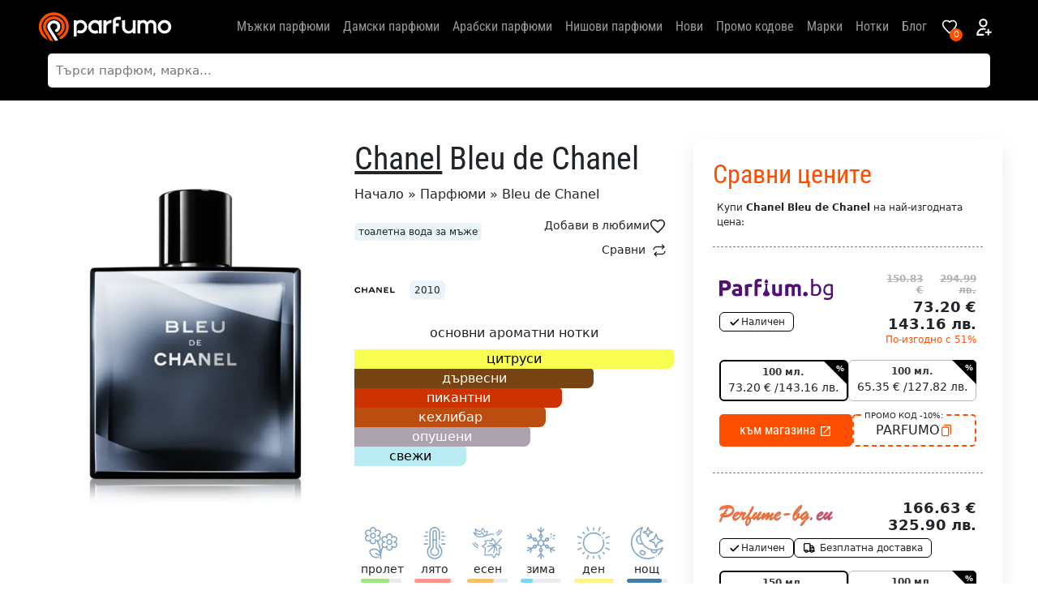

--- FILE ---
content_type: text/html; charset=UTF-8
request_url: https://parfumo.bg/bleu-de-chanel/
body_size: 25029
content:
<!doctype html>
<html lang="bg-BG" prefix="og: https://ogp.me/ns#">
<head>
  <meta charset="UTF-8">
  <meta name="viewport" content="width=device-width, initial-scale=1, viewport-fit=cover">
  <link rel="profile" href="https://gmpg.org/xfn/11">
  <link rel="icon" href="/other_images/parfumo-fav.ico">
  <meta name="msapplication-TileColor" content="#f000000">
  <meta name="theme-color" content="#000000">
  
<!-- Search Engine Optimization by Rank Math - https://rankmath.com/ -->
<title>Мнения За Chanel Bleu de Chanel Тоалетна вода за мъже</title>
<meta name="description" content="Chanel Bleu de Chanel Тоалетна вода за мъже ✅ Мнения и Ревю 👉 Сравни Цени и Пазарувай с Отстъпка 💰"/>
<meta name="robots" content="follow, index, max-snippet:-1, max-video-preview:-1, max-image-preview:large"/>
<link rel="canonical" href="https://parfumo.bg/bleu-de-chanel/" />
<meta property="og:locale" content="bg_BG" />
<meta property="og:type" content="article" />
<meta property="og:title" content="Мнения За Chanel Bleu de Chanel Тоалетна вода за мъже" />
<meta property="og:description" content="Chanel Bleu de Chanel Тоалетна вода за мъже ✅ Мнения и Ревю 👉 Сравни Цени и Пазарувай с Отстъпка 💰" />
<meta property="og:url" content="https://parfumo.bg/bleu-de-chanel/" />
<meta property="og:site_name" content="Parfumo" />
<meta property="og:updated_time" content="2024-03-10T15:02:12+03:00" />
<meta property="og:image" content="https://parfumo.bg/wp-content/uploads/2024/03/3145891074802_01-o__24.webp" />
<meta property="og:image:secure_url" content="https://parfumo.bg/wp-content/uploads/2024/03/3145891074802_01-o__24.webp" />
<meta property="og:image:width" content="800" />
<meta property="og:image:height" content="800" />
<meta property="og:image:alt" content="Bleu de Chanel" />
<meta property="og:image:type" content="image/webp" />
<meta name="twitter:card" content="summary_large_image" />
<meta name="twitter:title" content="Мнения За Chanel Bleu de Chanel Тоалетна вода за мъже" />
<meta name="twitter:description" content="Chanel Bleu de Chanel Тоалетна вода за мъже ✅ Мнения и Ревю 👉 Сравни Цени и Пазарувай с Отстъпка 💰" />
<meta name="twitter:image" content="https://parfumo.bg/wp-content/uploads/2024/03/3145891074802_01-o__24.webp" />
<script type="application/ld+json" class="rank-math-schema">{"@context":"https://schema.org","@graph":[{"@type":"BreadcrumbList","@id":"https://parfumo.bg/bleu-de-chanel/#breadcrumb","itemListElement":[{"@type":"ListItem","position":"1","item":{"@id":"https://parfumo.bg","name":"\u041d\u0430\u0447\u0430\u043b\u043e"}},{"@type":"ListItem","position":"2","item":{"@id":"https://parfumo.bg/fragrances/","name":"\u041f\u0430\u0440\u0444\u044e\u043c\u0438"}},{"@type":"ListItem","position":"3","item":{"@id":"https://parfumo.bg/bleu-de-chanel/","name":"Bleu de Chanel"}}]}]}</script>
<!-- /Rank Math WordPress SEO plugin -->

<link rel="alternate" title="oEmbed (JSON)" type="application/json+oembed" href="https://parfumo.bg/wp-json/oembed/1.0/embed?url=https%3A%2F%2Fparfumo.bg%2Fbleu-de-chanel%2F" />
<link rel="alternate" title="oEmbed (XML)" type="text/xml+oembed" href="https://parfumo.bg/wp-json/oembed/1.0/embed?url=https%3A%2F%2Fparfumo.bg%2Fbleu-de-chanel%2F&#038;format=xml" />
<style id='wp-img-auto-sizes-contain-inline-css' type='text/css'>
img:is([sizes=auto i],[sizes^="auto," i]){contain-intrinsic-size:3000px 1500px}
/*# sourceURL=wp-img-auto-sizes-contain-inline-css */
</style>
<link rel='stylesheet' id='main-css' href='https://parfumo.bg/wp-content/themes/parfumo/css/main.css?s=9011325&#038;ver=197001010000' type='text/css' media='all' />
<link rel='stylesheet' id='owl-carousel-css-min-css' href='https://parfumo.bg/wp-content/themes/parfumo/css/owlcarousel/owl.carousel.min.css' type='text/css' media='all' />
<link rel='stylesheet' id='owl-carousel-css-css' href='https://parfumo.bg/wp-content/themes/parfumo/css/owlcarousel/owl.theme.default.min.css' type='text/css' media='all' />
<link rel='stylesheet' id='app-css-css' href='https://parfumo.bg/wp-content/themes/parfumo/css/app.css?s=29&#038;ver=6.9' type='text/css' media='all' />
<link rel='stylesheet' id='custom-user-forms-style-css' href='https://parfumo.bg/wp-content/themes/parfumo/css/forms/style.css' type='text/css' media='all' />
<style id='wp-block-button-inline-css' type='text/css'>
.wp-block-button__link{align-content:center;box-sizing:border-box;cursor:pointer;display:inline-block;height:100%;text-align:center;word-break:break-word}.wp-block-button__link.aligncenter{text-align:center}.wp-block-button__link.alignright{text-align:right}:where(.wp-block-button__link){border-radius:9999px;box-shadow:none;padding:calc(.667em + 2px) calc(1.333em + 2px);text-decoration:none}.wp-block-button[style*=text-decoration] .wp-block-button__link{text-decoration:inherit}.wp-block-buttons>.wp-block-button.has-custom-width{max-width:none}.wp-block-buttons>.wp-block-button.has-custom-width .wp-block-button__link{width:100%}.wp-block-buttons>.wp-block-button.has-custom-font-size .wp-block-button__link{font-size:inherit}.wp-block-buttons>.wp-block-button.wp-block-button__width-25{width:calc(25% - var(--wp--style--block-gap, .5em)*.75)}.wp-block-buttons>.wp-block-button.wp-block-button__width-50{width:calc(50% - var(--wp--style--block-gap, .5em)*.5)}.wp-block-buttons>.wp-block-button.wp-block-button__width-75{width:calc(75% - var(--wp--style--block-gap, .5em)*.25)}.wp-block-buttons>.wp-block-button.wp-block-button__width-100{flex-basis:100%;width:100%}.wp-block-buttons.is-vertical>.wp-block-button.wp-block-button__width-25{width:25%}.wp-block-buttons.is-vertical>.wp-block-button.wp-block-button__width-50{width:50%}.wp-block-buttons.is-vertical>.wp-block-button.wp-block-button__width-75{width:75%}.wp-block-button.is-style-squared,.wp-block-button__link.wp-block-button.is-style-squared{border-radius:0}.wp-block-button.no-border-radius,.wp-block-button__link.no-border-radius{border-radius:0!important}:root :where(.wp-block-button .wp-block-button__link.is-style-outline),:root :where(.wp-block-button.is-style-outline>.wp-block-button__link){border:2px solid;padding:.667em 1.333em}:root :where(.wp-block-button .wp-block-button__link.is-style-outline:not(.has-text-color)),:root :where(.wp-block-button.is-style-outline>.wp-block-button__link:not(.has-text-color)){color:currentColor}:root :where(.wp-block-button .wp-block-button__link.is-style-outline:not(.has-background)),:root :where(.wp-block-button.is-style-outline>.wp-block-button__link:not(.has-background)){background-color:initial;background-image:none}
/*# sourceURL=https://parfumo.bg/wp-includes/blocks/button/style.min.css */
</style>
<style id='wp-block-search-inline-css' type='text/css'>
.wp-block-search__button{margin-left:10px;word-break:normal}.wp-block-search__button.has-icon{line-height:0}.wp-block-search__button svg{height:1.25em;min-height:24px;min-width:24px;width:1.25em;fill:currentColor;vertical-align:text-bottom}:where(.wp-block-search__button){border:1px solid #ccc;padding:6px 10px}.wp-block-search__inside-wrapper{display:flex;flex:auto;flex-wrap:nowrap;max-width:100%}.wp-block-search__label{width:100%}.wp-block-search.wp-block-search__button-only .wp-block-search__button{box-sizing:border-box;display:flex;flex-shrink:0;justify-content:center;margin-left:0;max-width:100%}.wp-block-search.wp-block-search__button-only .wp-block-search__inside-wrapper{min-width:0!important;transition-property:width}.wp-block-search.wp-block-search__button-only .wp-block-search__input{flex-basis:100%;transition-duration:.3s}.wp-block-search.wp-block-search__button-only.wp-block-search__searchfield-hidden,.wp-block-search.wp-block-search__button-only.wp-block-search__searchfield-hidden .wp-block-search__inside-wrapper{overflow:hidden}.wp-block-search.wp-block-search__button-only.wp-block-search__searchfield-hidden .wp-block-search__input{border-left-width:0!important;border-right-width:0!important;flex-basis:0;flex-grow:0;margin:0;min-width:0!important;padding-left:0!important;padding-right:0!important;width:0!important}:where(.wp-block-search__input){appearance:none;border:1px solid #949494;flex-grow:1;font-family:inherit;font-size:inherit;font-style:inherit;font-weight:inherit;letter-spacing:inherit;line-height:inherit;margin-left:0;margin-right:0;min-width:3rem;padding:8px;text-decoration:unset!important;text-transform:inherit}:where(.wp-block-search__button-inside .wp-block-search__inside-wrapper){background-color:#fff;border:1px solid #949494;box-sizing:border-box;padding:4px}:where(.wp-block-search__button-inside .wp-block-search__inside-wrapper) .wp-block-search__input{border:none;border-radius:0;padding:0 4px}:where(.wp-block-search__button-inside .wp-block-search__inside-wrapper) .wp-block-search__input:focus{outline:none}:where(.wp-block-search__button-inside .wp-block-search__inside-wrapper) :where(.wp-block-search__button){padding:4px 8px}.wp-block-search.aligncenter .wp-block-search__inside-wrapper{margin:auto}.wp-block[data-align=right] .wp-block-search.wp-block-search__button-only .wp-block-search__inside-wrapper{float:right}
/*# sourceURL=https://parfumo.bg/wp-includes/blocks/search/style.min.css */
</style>
<link rel='stylesheet' id='site-reviews-css' href='https://parfumo.bg/wp-content/plugins/site-reviews/assets/styles/default.css' type='text/css' media='all' />
<style id='site-reviews-inline-css' type='text/css'>
:root{--glsr-star-empty:url(https://parfumo.bg/wp-content/plugins/site-reviews/assets/images/stars/default/star-empty.svg);--glsr-star-error:url(https://parfumo.bg/wp-content/plugins/site-reviews/assets/images/stars/default/star-error.svg);--glsr-star-full:url(https://parfumo.bg/wp-content/plugins/site-reviews/assets/images/stars/default/star-full.svg);--glsr-star-half:url(https://parfumo.bg/wp-content/plugins/site-reviews/assets/images/stars/default/star-half.svg)}

/*# sourceURL=site-reviews-inline-css */
</style>
<script type="text/javascript" src="https://parfumo.bg/wp-includes/js/jquery/jquery.min.js" id="jquery-core-js"></script>
<link rel="https://api.w.org/" href="https://parfumo.bg/wp-json/" /><link rel="alternate" title="JSON" type="application/json" href="https://parfumo.bg/wp-json/wp/v2/fragrance_review/179" /><meta name="generator" content="WordPress 6.9" />
<link rel='shortlink' href='https://parfumo.bg/?p=179' />
   
  <script type="text/javascript">
    (function(c,l,a,r,i,t,y){
        c[a]=c[a]||function(){(c[a].q=c[a].q||[]).push(arguments)};
        t=l.createElement(r);t.async=1;t.src="https://www.clarity.ms/tag/"+i;
        y=l.getElementsByTagName(r)[0];y.parentNode.insertBefore(t,y);
    })(window, document, "clarity", "script", "kggk0vsiwl");
  </script>
  
  <script src="https://analytics.ahrefs.com/analytics.js" data-key="RPdXbCeWXYJZEcGMLk/YWg" async></script>
  <style id='global-styles-inline-css' type='text/css'>
:root{--wp--preset--aspect-ratio--square: 1;--wp--preset--aspect-ratio--4-3: 4/3;--wp--preset--aspect-ratio--3-4: 3/4;--wp--preset--aspect-ratio--3-2: 3/2;--wp--preset--aspect-ratio--2-3: 2/3;--wp--preset--aspect-ratio--16-9: 16/9;--wp--preset--aspect-ratio--9-16: 9/16;--wp--preset--color--black: #000000;--wp--preset--color--cyan-bluish-gray: #abb8c3;--wp--preset--color--white: #ffffff;--wp--preset--color--pale-pink: #f78da7;--wp--preset--color--vivid-red: #cf2e2e;--wp--preset--color--luminous-vivid-orange: #ff6900;--wp--preset--color--luminous-vivid-amber: #fcb900;--wp--preset--color--light-green-cyan: #7bdcb5;--wp--preset--color--vivid-green-cyan: #00d084;--wp--preset--color--pale-cyan-blue: #8ed1fc;--wp--preset--color--vivid-cyan-blue: #0693e3;--wp--preset--color--vivid-purple: #9b51e0;--wp--preset--gradient--vivid-cyan-blue-to-vivid-purple: linear-gradient(135deg,rgb(6,147,227) 0%,rgb(155,81,224) 100%);--wp--preset--gradient--light-green-cyan-to-vivid-green-cyan: linear-gradient(135deg,rgb(122,220,180) 0%,rgb(0,208,130) 100%);--wp--preset--gradient--luminous-vivid-amber-to-luminous-vivid-orange: linear-gradient(135deg,rgb(252,185,0) 0%,rgb(255,105,0) 100%);--wp--preset--gradient--luminous-vivid-orange-to-vivid-red: linear-gradient(135deg,rgb(255,105,0) 0%,rgb(207,46,46) 100%);--wp--preset--gradient--very-light-gray-to-cyan-bluish-gray: linear-gradient(135deg,rgb(238,238,238) 0%,rgb(169,184,195) 100%);--wp--preset--gradient--cool-to-warm-spectrum: linear-gradient(135deg,rgb(74,234,220) 0%,rgb(151,120,209) 20%,rgb(207,42,186) 40%,rgb(238,44,130) 60%,rgb(251,105,98) 80%,rgb(254,248,76) 100%);--wp--preset--gradient--blush-light-purple: linear-gradient(135deg,rgb(255,206,236) 0%,rgb(152,150,240) 100%);--wp--preset--gradient--blush-bordeaux: linear-gradient(135deg,rgb(254,205,165) 0%,rgb(254,45,45) 50%,rgb(107,0,62) 100%);--wp--preset--gradient--luminous-dusk: linear-gradient(135deg,rgb(255,203,112) 0%,rgb(199,81,192) 50%,rgb(65,88,208) 100%);--wp--preset--gradient--pale-ocean: linear-gradient(135deg,rgb(255,245,203) 0%,rgb(182,227,212) 50%,rgb(51,167,181) 100%);--wp--preset--gradient--electric-grass: linear-gradient(135deg,rgb(202,248,128) 0%,rgb(113,206,126) 100%);--wp--preset--gradient--midnight: linear-gradient(135deg,rgb(2,3,129) 0%,rgb(40,116,252) 100%);--wp--preset--font-size--small: 13px;--wp--preset--font-size--medium: 20px;--wp--preset--font-size--large: 36px;--wp--preset--font-size--x-large: 42px;--wp--preset--spacing--20: 0.44rem;--wp--preset--spacing--30: 0.67rem;--wp--preset--spacing--40: 1rem;--wp--preset--spacing--50: 1.5rem;--wp--preset--spacing--60: 2.25rem;--wp--preset--spacing--70: 3.38rem;--wp--preset--spacing--80: 5.06rem;--wp--preset--shadow--natural: 6px 6px 9px rgba(0, 0, 0, 0.2);--wp--preset--shadow--deep: 12px 12px 50px rgba(0, 0, 0, 0.4);--wp--preset--shadow--sharp: 6px 6px 0px rgba(0, 0, 0, 0.2);--wp--preset--shadow--outlined: 6px 6px 0px -3px rgb(255, 255, 255), 6px 6px rgb(0, 0, 0);--wp--preset--shadow--crisp: 6px 6px 0px rgb(0, 0, 0);}:where(.is-layout-flex){gap: 0.5em;}:where(.is-layout-grid){gap: 0.5em;}body .is-layout-flex{display: flex;}.is-layout-flex{flex-wrap: wrap;align-items: center;}.is-layout-flex > :is(*, div){margin: 0;}body .is-layout-grid{display: grid;}.is-layout-grid > :is(*, div){margin: 0;}:where(.wp-block-columns.is-layout-flex){gap: 2em;}:where(.wp-block-columns.is-layout-grid){gap: 2em;}:where(.wp-block-post-template.is-layout-flex){gap: 1.25em;}:where(.wp-block-post-template.is-layout-grid){gap: 1.25em;}.has-black-color{color: var(--wp--preset--color--black) !important;}.has-cyan-bluish-gray-color{color: var(--wp--preset--color--cyan-bluish-gray) !important;}.has-white-color{color: var(--wp--preset--color--white) !important;}.has-pale-pink-color{color: var(--wp--preset--color--pale-pink) !important;}.has-vivid-red-color{color: var(--wp--preset--color--vivid-red) !important;}.has-luminous-vivid-orange-color{color: var(--wp--preset--color--luminous-vivid-orange) !important;}.has-luminous-vivid-amber-color{color: var(--wp--preset--color--luminous-vivid-amber) !important;}.has-light-green-cyan-color{color: var(--wp--preset--color--light-green-cyan) !important;}.has-vivid-green-cyan-color{color: var(--wp--preset--color--vivid-green-cyan) !important;}.has-pale-cyan-blue-color{color: var(--wp--preset--color--pale-cyan-blue) !important;}.has-vivid-cyan-blue-color{color: var(--wp--preset--color--vivid-cyan-blue) !important;}.has-vivid-purple-color{color: var(--wp--preset--color--vivid-purple) !important;}.has-black-background-color{background-color: var(--wp--preset--color--black) !important;}.has-cyan-bluish-gray-background-color{background-color: var(--wp--preset--color--cyan-bluish-gray) !important;}.has-white-background-color{background-color: var(--wp--preset--color--white) !important;}.has-pale-pink-background-color{background-color: var(--wp--preset--color--pale-pink) !important;}.has-vivid-red-background-color{background-color: var(--wp--preset--color--vivid-red) !important;}.has-luminous-vivid-orange-background-color{background-color: var(--wp--preset--color--luminous-vivid-orange) !important;}.has-luminous-vivid-amber-background-color{background-color: var(--wp--preset--color--luminous-vivid-amber) !important;}.has-light-green-cyan-background-color{background-color: var(--wp--preset--color--light-green-cyan) !important;}.has-vivid-green-cyan-background-color{background-color: var(--wp--preset--color--vivid-green-cyan) !important;}.has-pale-cyan-blue-background-color{background-color: var(--wp--preset--color--pale-cyan-blue) !important;}.has-vivid-cyan-blue-background-color{background-color: var(--wp--preset--color--vivid-cyan-blue) !important;}.has-vivid-purple-background-color{background-color: var(--wp--preset--color--vivid-purple) !important;}.has-black-border-color{border-color: var(--wp--preset--color--black) !important;}.has-cyan-bluish-gray-border-color{border-color: var(--wp--preset--color--cyan-bluish-gray) !important;}.has-white-border-color{border-color: var(--wp--preset--color--white) !important;}.has-pale-pink-border-color{border-color: var(--wp--preset--color--pale-pink) !important;}.has-vivid-red-border-color{border-color: var(--wp--preset--color--vivid-red) !important;}.has-luminous-vivid-orange-border-color{border-color: var(--wp--preset--color--luminous-vivid-orange) !important;}.has-luminous-vivid-amber-border-color{border-color: var(--wp--preset--color--luminous-vivid-amber) !important;}.has-light-green-cyan-border-color{border-color: var(--wp--preset--color--light-green-cyan) !important;}.has-vivid-green-cyan-border-color{border-color: var(--wp--preset--color--vivid-green-cyan) !important;}.has-pale-cyan-blue-border-color{border-color: var(--wp--preset--color--pale-cyan-blue) !important;}.has-vivid-cyan-blue-border-color{border-color: var(--wp--preset--color--vivid-cyan-blue) !important;}.has-vivid-purple-border-color{border-color: var(--wp--preset--color--vivid-purple) !important;}.has-vivid-cyan-blue-to-vivid-purple-gradient-background{background: var(--wp--preset--gradient--vivid-cyan-blue-to-vivid-purple) !important;}.has-light-green-cyan-to-vivid-green-cyan-gradient-background{background: var(--wp--preset--gradient--light-green-cyan-to-vivid-green-cyan) !important;}.has-luminous-vivid-amber-to-luminous-vivid-orange-gradient-background{background: var(--wp--preset--gradient--luminous-vivid-amber-to-luminous-vivid-orange) !important;}.has-luminous-vivid-orange-to-vivid-red-gradient-background{background: var(--wp--preset--gradient--luminous-vivid-orange-to-vivid-red) !important;}.has-very-light-gray-to-cyan-bluish-gray-gradient-background{background: var(--wp--preset--gradient--very-light-gray-to-cyan-bluish-gray) !important;}.has-cool-to-warm-spectrum-gradient-background{background: var(--wp--preset--gradient--cool-to-warm-spectrum) !important;}.has-blush-light-purple-gradient-background{background: var(--wp--preset--gradient--blush-light-purple) !important;}.has-blush-bordeaux-gradient-background{background: var(--wp--preset--gradient--blush-bordeaux) !important;}.has-luminous-dusk-gradient-background{background: var(--wp--preset--gradient--luminous-dusk) !important;}.has-pale-ocean-gradient-background{background: var(--wp--preset--gradient--pale-ocean) !important;}.has-electric-grass-gradient-background{background: var(--wp--preset--gradient--electric-grass) !important;}.has-midnight-gradient-background{background: var(--wp--preset--gradient--midnight) !important;}.has-small-font-size{font-size: var(--wp--preset--font-size--small) !important;}.has-medium-font-size{font-size: var(--wp--preset--font-size--medium) !important;}.has-large-font-size{font-size: var(--wp--preset--font-size--large) !important;}.has-x-large-font-size{font-size: var(--wp--preset--font-size--x-large) !important;}
/*# sourceURL=global-styles-inline-css */
</style>
</head>
<body class="wp-singular fragrance_review-template-default single single-fragrance_review postid-179 wp-theme-parfumo">
  

  
  <div id="page" class="site">
        <header id="masthead" class="site-header" style="background-color:#000;color:#fff;">

      <div class="shadow_header">

        <nav id="nav-main" class="navbar navbar-expand-lg">

          <div class="container position-relative">

            <a class="navbar-brand" aria-label="logo" href="https://parfumo.bg"><img src="/other_images/parfumo-logo-new.svg" alt="logo" width="170" height="40" class="logo xs"></a>

            <div class="offcanvas offcanvas-end" tabindex="-1" id="offcanvas-navbar">
              <div class="offcanvas-header">
                <span class="h5 offcanvas-title">Меню</span>
                <button type="button" class="btn-close text-reset" data-bs-dismiss="offcanvas" aria-label="Close"></button>
              </div>
              <div class="offcanvas-body">
                
                <ul id="bootscore-navbar" class="navbar-nav ms-auto "><li  id="menu-item-416" class="menu-item menu-item-type-custom menu-item-object-custom nav-item nav-item-416"><a href="https://parfumo.bg/gender/mens-fragrances/" class="nav-link ">Мъжки парфюми</a></li>
<li  id="menu-item-417" class="menu-item menu-item-type-custom menu-item-object-custom nav-item nav-item-417"><a href="https://parfumo.bg/gender/womens-fragrances/" class="nav-link ">Дамски парфюми</a></li>
<li  id="menu-item-1256" class="menu-item menu-item-type-custom menu-item-object-custom nav-item nav-item-1256"><a href="https://parfumo.bg/arabski-parfyumi/" class="nav-link ">Арабски парфюми</a></li>
<li  id="menu-item-4448" class="menu-item menu-item-type-post_type menu-item-object-page nav-item nav-item-4448"><a href="https://parfumo.bg/nishovi-parfyumi/" class="nav-link ">Нишови парфюми</a></li>
<li  id="menu-item-4423" class="menu-item menu-item-type-post_type menu-item-object-page nav-item nav-item-4423"><a href="https://parfumo.bg/novi-parfyumi/" class="nav-link ">Нови</a></li>
<li  id="menu-item-4387" class="menu-item menu-item-type-post_type menu-item-object-page nav-item nav-item-4387"><a href="https://parfumo.bg/promo-kodove-za-parfyumi-s-otstapki/" class="nav-link ">Промо кодове</a></li>
<li  id="menu-item-415" class="menu-item menu-item-type-post_type menu-item-object-page nav-item nav-item-415"><a href="https://parfumo.bg/brands/" class="nav-link ">Марки</a></li>
<li  id="menu-item-4424" class="menu-item menu-item-type-post_type menu-item-object-page nav-item nav-item-4424"><a href="https://parfumo.bg/notes/" class="nav-link ">Нотки</a></li>
<li  id="menu-item-673" class="menu-item menu-item-type-custom menu-item-object-custom nav-item nav-item-673"><a href="https://parfumo.bg/blog/" class="nav-link ">Блог</a></li>
</ul>              </div>
              <div class="d-block d-sm-none w-100 p-3">
                <div class="menu-item menu-item--social">
                  <div class="menu-sub-head">Последвайте ни</div>
                               
                  <ul class="list-unstyled social-icon foot-social-icon mb-4 mt-3">
<li class="list-inline-item"><a href="https://www.facebook.com/parfumobg" class="rounded" aria-label="facebook icon"><svg xmlns="http://www.w3.org/2000/svg" width="24" height="24" viewBox="0 0 24 24" fill="none" stroke="currentColor" stroke-width="2" stroke-linecap="round" stroke-linejoin="round" class="feather feather-facebook fea icon-sm fea-social"><path d="M18 2h-3a5 5 0 0 0-5 5v3H7v4h3v8h4v-8h3l1-4h-4V7a1 1 0 0 1 1-1h3z"></path></svg></a></li>
<li class="list-inline-item"><a href="https://www.instagram.com/parfumobg/" class="rounded" aria-label="instagram icon"><svg xmlns="http://www.w3.org/2000/svg" width="24" height="24" viewBox="0 0 24 24" fill="none" stroke="currentColor" stroke-width="2" stroke-linecap="round" stroke-linejoin="round" class="feather feather-instagram fea icon-sm fea-social"><rect x="2" y="2" width="20" height="20" rx="5" ry="5"></rect><path d="M16 11.37A4 4 0 1 1 12.63 8 4 4 0 0 1 16 11.37z"></path><line x1="17.5" y1="6.5" x2="17.51" y2="6.5"></line></svg></a></li>
</ul>
                    <p style="color: #5c646b;"><a href="/cdn-cgi/l/email-protection#432a2d252c0333223125362e2c6d2124"><span class="__cf_email__" data-cfemail="6a03040c052a1a0b180c1f070544080d">[email&#160;protected]</span></a></p>
                </div>
              </div>
            </div>
            <div class="header-actions d-flex align-items-center">

              
              
              
              <button class="btn btn-outline-secondary d-lg-none ms-1 ms-md-2" type="button" data-bs-toggle="offcanvas" data-bs-target="#offcanvas-navbar" aria-controls="offcanvas-navbar">
                <span class="visually-hidden-focusable">Menu</span>
              </button>
            </div>
            <div class="header-wishlist"><a href="/wishlist/" aria-label="Wishlist Page" class="favorite-count" data-count="0"><svg xmlns="http://www.w3.org/2000/svg" viewBox="0 0 24 24" width="20px" height="20px" fill="none">
			<path d="M12 21.35l-1.45-1.32C5.4 15.36 2 12.28 2 8.5 2 5.42 4.42 3 7.5 3c1.74 0 3.41.81 4.5 2.09C13.09 3.81 14.76 3 16.5 3 19.58 3 22 5.42 22 8.5c0 3.78-3.4 6.86-8.55 11.54L12 21.35z" stroke="currentColor" stroke-width="2" fill="none"/>
			<path d="M12 21.35l-1.45-1.32C5.4 15.36 2 12.28 2 8.5 2 5.42 4.42 3 7.5 3c1.74 0 3.41.81 4.5 2.09C13.09 3.81 14.76 3 16.5 3 19.58 3 22 5.42 22 8.5c0 3.78-3.4 6.86-8.55 11.54L12 21.35z" fill="currentColor"/></svg></a></div><div class="header-login">  <svg viewBox="0 0 24 24" fill="none" width="25px" height="25px" xmlns="http://www.w3.org/2000/svg"><g id="SVGRepo_bgCarrier" stroke-width="0"></g><g id="SVGRepo_tracerCarrier" stroke-linecap="round" stroke-linejoin="round"></g><g id="SVGRepo_iconCarrier"> <path d="M20 18L17 18M17 18L14 18M17 18V15M17 18V21M11 21H4C4 17.134 7.13401 14 11 14C11.695 14 12.3663 14.1013 13 14.2899M15 7C15 9.20914 13.2091 11 11 11C8.79086 11 7 9.20914 7 7C7 4.79086 8.79086 3 11 3C13.2091 3 15 4.79086 15 7Z" stroke-width="2" stroke-linecap="round" stroke-linejoin="round" stroke="#FFFFFF"></path> </g></svg></div>          </div>
        </nav>
        
      </div>

    </header>
    <div class="search_parfumo container-fluid searchform position-relative" style="background-color:#000">
  <form class="is-search-form is-form-style container" action="/" method="post" role="search">
    <span class="back-arrow d-none">
        &#x2190;
    </span>
    <label for="is-search-input-93119" class="position-relative">
      <input type="search" data-clarity-unmask="true" id="is-search-input-93119" name="s" value="" class="is-search-input" placeholder="Търси парфюм, марка..." autocomplete="off">
      <div id="dSugg">
        <div id="datafetch" class="container"></div>
        <div id="recentSearches"></div> <div class="row popular-item d-none"><h6 class="my-3">Популярни търсения</h6>					  <div class="col-6 col-md-2 mb-2">
						  <a href="https://parfumo.bg/lattafa-yara/" class="result-item" data-keyword="Yara">
							  <div class="d-flex flex-column align-items-center text-center">
								  <img width="100" height="100" src="https://parfumo.bg/wp-content/uploads/2024/05/6291108730515_01-o-150x150.webp" class="attachment-100x100 size-100x100 wp-post-image" alt="Yara" loading="lazy" decoding="async" />								  <div class="sefrname">
									  										  <div class="mt-2 fs-6">Lattafa</div>
									  					  
									  <div class="fw-bold">Yara</div>
					  
									  										  <p class="fragKind text-lowercase mx-auto">Парфюмна вода за жени</p>
									  								  </div>
							  </div>
						  </a>
					  </div>
					  					  <div class="col-6 col-md-2 mb-2">
						  <a href="https://parfumo.bg/emporio-armani-stronger-with-you-intensely/" class="result-item" data-keyword="Stronger With You Intensely">
							  <div class="d-flex flex-column align-items-center text-center">
								  <img width="100" height="100" src="https://parfumo.bg/wp-content/uploads/2023/10/armani-emporio-stronger-with-you-intensely___190118-1-150x150.webp" class="attachment-100x100 size-100x100 wp-post-image" alt="Stronger With You Intensely" loading="lazy" decoding="async" />								  <div class="sefrname">
									  										  <div class="mt-2 fs-6">Emporio Armani</div>
									  					  
									  <div class="fw-bold">Stronger With You Intensely</div>
					  
									  										  <p class="fragKind text-lowercase mx-auto">Парфюмна вода за мъже</p>
									  								  </div>
							  </div>
						  </a>
					  </div>
					  					  <div class="col-6 col-md-2 mb-2">
						  <a href="https://parfumo.bg/emporio-armani-stronger-with-you/" class="result-item" data-keyword="Stronger With You">
							  <div class="d-flex flex-column align-items-center text-center">
								  <img width="100" height="100" src="https://parfumo.bg/wp-content/uploads/2024/03/03605522040588_01-o__18-150x150.webp" class="attachment-100x100 size-100x100 wp-post-image" alt="Stronger With You" loading="lazy" decoding="async" />								  <div class="sefrname">
									  										  <div class="mt-2 fs-6">Emporio Armani</div>
									  					  
									  <div class="fw-bold">Stronger With You</div>
					  
									  										  <p class="fragKind text-lowercase mx-auto">Тоалетна вода за мъже</p>
									  								  </div>
							  </div>
						  </a>
					  </div>
					  					  <div class="col-6 col-md-2 mb-2">
						  <a href="https://parfumo.bg/jean-paul-gaultier-le-male-le-parfum/" class="result-item" data-keyword="Le Male Le Parfum">
							  <div class="d-flex flex-column align-items-center text-center">
								  <img width="100" height="100" src="https://parfumo.bg/wp-content/uploads/2024/03/8435415032315_01-o-150x150.webp" class="attachment-100x100 size-100x100 wp-post-image" alt="Le Male Le Parfum" loading="lazy" decoding="async" />								  <div class="sefrname">
									  										  <div class="mt-2 fs-6">Jean Paul Gaultier</div>
									  					  
									  <div class="fw-bold">Le Male Le Parfum</div>
					  
									  										  <p class="fragKind text-lowercase mx-auto">Парфюмна вода за мъже</p>
									  								  </div>
							  </div>
						  </a>
					  </div>
					  </div>      </div>
    </label>
      </form>
</div>
      <div id="content" class="site-content container py-0 py-md-5 mt-4 mt-md-0">
  <div id="primary" class="content-area">
    <div class="row">
      <div class="col-12 col-lg-8">
          <div class="fragrance-card row g-0 mb-4">
            <div id="review-header">
                              <h1>
                                            <a href="https://parfumo.bg/brands/chanel/" class="text-decoration-underline" aria-label="view brand">Chanel</a>
                                        Bleu de Chanel                </h1>
             
              
              
                            <nav aria-label="breadcrumbs" class="rank-math-breadcrumb"><p><a href="https://parfumo.bg">Начало</a><span class="separator"> &raquo; </span><a href="https://parfumo.bg/fragrances/">Парфюми</a><span class="separator"> &raquo; </span><span class="last">Bleu de Chanel</span></p></nav>              <div class="d-flex justify-content-between align-items-center position-relative"><p class="fragKind text-lowercase">Тоалетна вода за мъже</p><a href="#" aria-label="Add to favorite" class="favorite-icon favorite-inactive" data-product-id="179"><div>Добави в любими</div> <svg xmlns="http://www.w3.org/2000/svg" viewBox="0 0 24 24" width="16px" height="16px" fill="none">
			<path d="M12 21.35l-1.45-1.32C5.4 15.36 2 12.28 2 8.5 2 5.42 4.42 3 7.5 3c1.74 0 3.41.81 4.5 2.09C13.09 3.81 14.76 3 16.5 3 19.58 3 22 5.42 22 8.5c0 3.78-3.4 6.86-8.55 11.54L12 21.35z" stroke="currentColor" stroke-width="2" fill="none"/>
			<path d="M12 21.35l-1.45-1.32C5.4 15.36 2 12.28 2 8.5 2 5.42 4.42 3 7.5 3c1.74 0 3.41.81 4.5 2.09C13.09 3.81 14.76 3 16.5 3 19.58 3 22 5.42 22 8.5c0 3.78-3.4 6.86-8.55 11.54L12 21.35z" fill="currentColor"/></svg></a><div class="compare-icon in_review">Сравни <svg fill="#000000"  width="16px" height="16px" viewBox="0 0 32 32" version="1.1" xmlns="http://www.w3.org/2000/svg" stroke="#000000" stroke-width="0.8"><g id="SVGRepo_bgCarrier" stroke-width="0"></g><g id="SVGRepo_tracerCarrier" stroke-linecap="round" stroke-linejoin="round"></g><g id="SVGRepo_iconCarrier"> <title>arrows-repeat</title> <path d="M10 7.75h16.188l-3.72 3.72c-0.134 0.136-0.218 0.322-0.218 0.528 0 0.415 0.336 0.751 0.751 0.751 0.207 0 0.394-0.083 0.529-0.219l5-5c0.025-0.026 0.017-0.064 0.038-0.093 0.040-0.052 0.098-0.088 0.124-0.151 0.013-0.050 0.020-0.108 0.020-0.167 0-0.011-0-0.021-0.001-0.032l0 0.002c0.009-0.041 0.014-0.087 0.014-0.135 0-0.004-0-0.008-0-0.011v0.001c-0.006-0.184-0.079-0.35-0.196-0.475l0 0-5-5c-0.136-0.135-0.323-0.218-0.529-0.218-0.415 0-0.751 0.336-0.751 0.751 0 0.206 0.083 0.393 0.218 0.528l3.721 3.72h-16.189c-0.219-0.021-0.473-0.033-0.729-0.033-4.345 0-7.884 3.454-8.020 7.766l-0 0.013c0 0.001 0 0.003 0 0.005 0 0.413 0.333 0.747 0.745 0.75h0.005c0.412-0 0.747-0.333 0.75-0.745v-0c0.002-0.255 0.122-6.251 7.25-6.255zM30.008 17.251h-0.008c-0.411 0.001-0.745 0.332-0.75 0.742v0c-0.004 0.255-0.16 6.251-7.25 6.257h-16.188l3.719-3.719c0.135-0.136 0.218-0.323 0.218-0.529 0-0.415-0.336-0.751-0.751-0.751-0.206 0-0.393 0.083-0.528 0.218l-5 5c-0.025 0.025-0.017 0.064-0.038 0.092-0.041 0.052-0.099 0.089-0.125 0.152-0.013 0.050-0.020 0.108-0.020 0.167 0 0.010 0 0.021 0.001 0.031l-0-0.001c-0.009 0.041-0.014 0.088-0.014 0.136 0 0.004 0 0.008 0 0.012v-0.001c0.006 0.184 0.080 0.351 0.197 0.475l-0-0 5 5c0.136 0.137 0.324 0.221 0.532 0.221 0.415 0 0.751-0.336 0.751-0.751 0-0.208-0.085-0.397-0.222-0.533l-3.72-3.719h16.189c0.219 0.021 0.473 0.033 0.73 0.033 4.345 0 7.884-3.454 8.019-7.767l0-0.012c0-0.001 0-0.002 0-0.003 0-0.411-0.331-0.745-0.742-0.75h-0z"></path> </g></svg></div></div>            </div>
            <div class="d-flex">
              <div class="col-md right-side w-100">
                <div class="accords mt-4 mb-4 mb-md-0">
                  <div class="main_image col-md"><img width="400" height="400" src="https://parfumo.bg/wp-content/uploads/2024/03/3145891074802_01-o__24-580x580.webp" class="card-img-lg-start object-fit-contain mw-100 h-auto fragrance-image wp-post-image" alt="Bleu de Chanel" decoding="async" fetchpriority="high" /></div>                  <div class="grid-x">
                    <div class="d-flex w-100 justify-content-md-start justify-content-center align-items-center mb-3 aarls"><img src="https://parfumo.bg/designers_images/Chanel_logo.svg" alt="Chanel-logo" width="50" height="50" class="me-2 object-fit-contain"><span class="label_a">2010</span></div>                    <p class="text-center mb-2">основни ароматни нотки</p>
                                          <div class="cell accord-box text-center">
                        <div class="accord-bar" style="opacity: 1; width: 100%;">
                          цитруси                        </div>
                      </div>
                                          <div class="cell accord-box text-center">
                        <div class="accord-bar" style="opacity: 1; width: 75%;">
                          дървесни                        </div>
                      </div>
                                          <div class="cell accord-box text-center">
                        <div class="accord-bar" style="opacity: 1; width: 65%;">
                          пикантни                        </div>
                      </div>
                                          <div class="cell accord-box text-center">
                        <div class="accord-bar" style="opacity: 1; width: 60%;">
                          кехлибар                        </div>
                      </div>
                                          <div class="cell accord-box text-center">
                        <div class="accord-bar" style="opacity: 1; width: 55%;">
                          опушени                        </div>
                      </div>
                                          <div class="cell accord-box text-center">
                        <div class="accord-bar" style="opacity: 1; width: 35%;">
                          свежи                        </div>
                      </div>
                                      </div>
                </div>
                <div class="d-flex justify-content-around season_info mt-4">
                                    <div class="col-2 px-2 text-center">
                    <img src="/other_images/spring.svg" width="40" height="40" alt="summer-icon" class="mx-auto">
                    <small>пролет</small>
                    <div class="progress" style="height: 5px;">
                      <div class="progress-bar" role="progressbar" aria-label="spring" style="width: 70%; background-color: #9fe584;" aria-valuenow="75" aria-valuemin="0" aria-valuemax="100"></div>
                    </div>
                  </div>
                  <div class="col-2 px-2 text-center">
                    <img src="/other_images/summer.svg" width="40" height="40" alt="summer-icon" class="mx-auto">
                    <small>лято</small>
                    <div class="progress" style="height: 5px;">
                      <div class="progress-bar" role="progressbar" aria-label="summer" style="width: 91%; background-color: #fc958a;" aria-valuenow="75" aria-valuemin="0" aria-valuemax="100"></div>
                    </div>
                  </div>
                  <div class="col-2 px-2 text-center">
                    <img src="/other_images/fall.svg" width="40" height="40" alt="summer-icon" class="mx-auto">
                    <small>есен</small>
                    <div class="progress" style="height: 5px;">
                      <div class="progress-bar" role="progressbar" aria-label="fall" style="width: 65%; background-color: #f9be6e;" aria-valuenow="75" aria-valuemin="0" aria-valuemax="100"></div>
                    </div>
                  </div>
                  <div class="col-2 px-2 text-center">
                    <img src="/other_images/winter.svg" width="40" height="40" alt="summer-icon" class="mx-auto">
                    <small>зима</small>
                    <div class="progress" style="height: 5px;">
                      <div class="progress-bar" role="progressbar" aria-label="winter" style="width: 30%; background-color: #78d6f0;" aria-valuenow="75" aria-valuemin="0" aria-valuemax="100"></div>
                    </div>
                  </div>
                  <div class="col-2 px-2 text-center">
                    <img src="/other_images/day.svg" width="40" height="40" alt="summer-icon" class="mx-auto">
                    <small>ден</small>
                    <div class="progress" style="height: 5px;">
                      <div class="progress-bar" role="progressbar" aria-label="day" style="width: 97%; background-color: #fcf487;" aria-valuenow="75" aria-valuemin="0" aria-valuemax="100"></div>
                    </div>
                  </div>
                  <div class="col-2 px-2 text-center">
                    <img src="/other_images/night.svg" width="40" height="40" alt="summer-icon" class="mx-auto">
                    <small>нощ</small>
                    <div class="progress" style="height: 5px;">
                      <div class="progress-bar" role="progressbar" aria-label="night" style="width: 86%; background-color: #447ba3;" aria-valuenow="75" aria-valuemin="0" aria-valuemax="100"></div>
                    </div>
                  </div>
                </div>
              </div>
            </div>
          </div>
          
                      
          <hr class="d-block d-md-none">
          <div class="fragrance_details">
            <div class="compare-price"><h2>Сравни цените</h2><p>Купи <strong>Chanel Bleu de Chanel</strong> на най-изгодната цена:</p><hr></div><div class="row py-0 py-md-3 px-0 px-md-2 program-parfium-bg"><div class="col-7"><a class="brand-logo" href="https://parfumo.bg/exit/1934429-179/" target="_blank" aria-label="Product price" rel="sponsored nofollow" brand-logo="parfium-bg"><img src="https://parfumo.bg/wp-content/uploads/2024/01/parfiumbg-logo.svg" class="object-fit-contain" loading="lazy" width="140" height="40" alt="brand-logo"></a><div class="more_info mt-2 flex-wrap"><div class="availability"><img src="https://parfumo.bg/wp-content/uploads/2024/03/tick-svgrepo-com.svg" width="16" height="16" alt="availability"> Наличен</div></div></div><div class="col-5"><a class="brand-price" href="https://parfumo.bg/exit/1934429-179/" data-price="parfium-bg" target="_blank" aria-label="Look price in this store" rel="sponsored nofollow"><div class="price sale">150.83 € <span class="price-eur">294.99 лв.</span></div><div class="sale_price">73.20 € <span class="price-eur">143.16 лв.</span></div><div class="discount_percent">По-изгодно с 51%</div></a></div><div class="col-12 d-flex overflow-auto gap-2 mt-3"><div class="variant-box position-relative p-1 rounded text-decoration-none d-flex flex-column align-items-start active"><div class="variant-discount-icon" tabindex="0">%</div><div class="variant-tooltip">Цена без намаление: 294.99 лв.</div><a href="https://parfumo.bg/exit/1934429-179/" target="_blank" rel="sponsored nofollow" aria-label="Look variant price" class="text-decoration-none d-flex flex-column w-100"><div class="fw-bold text-center fsize">100 мл.</div><div class="text-center fprice">73.20 € <span class="price-eur">/143.16 лв.</span></div></a></div><div class="variant-box position-relative p-1 rounded text-decoration-none d-flex flex-column align-items-start"><div class="variant-discount-icon" tabindex="0">%</div><div class="variant-tooltip">Цена без намаление: 199.99 лв.</div><a href="https://parfumo.bg/exit/637-179/" target="_blank" rel="sponsored nofollow" aria-label="Look variant price" class="text-decoration-none d-flex flex-column w-100"><div class="fw-bold text-center fsize">100 мл.</div><div class="text-center fprice">65.35 € <span class="price-eur">/127.82 лв.</span></div></a></div></div><div class="col-12 d-flex gap-2"><a class="cta-button-a w-100 mt-3 aff-button" href="https://parfumo.bg/exit/1934429-179/" target="_blank" rel="sponsored nofollow" aria-label="Get product from store" data-brand="parfium-bg"><span>към магазина <svg width="16px" height="16px" fill="#fff" focusable="false" aria-hidden="true" viewBox="0 0 24 24" data-testid="OpenInNewIcon"><path d="M19 19H5V5h7V3H5c-1.11 0-2 .9-2 2v14c0 1.1.89 2 2 2h14c1.1 0 2-.9 2-2v-7h-2v7zM14 3v2h3.59l-9.83 9.83 1.41 1.41L19 6.41V10h2V3h-7z"></path></svg></span></a><a class="promocode-button-a w-100 mt-3 position-relative" href="https://parfumo.bg/exit/1934429-179/" target="_blank" aria-label="Get promo code" rel="sponsored nofollow" data-promo="parfium-bg"><label>Промо код -10%:</label><span>PARFUMO <svg viewBox="0 0 24 24" width="16px" height="16px" fill="none" xmlns="http://www.w3.org/2000/svg" transform="matrix(-1, 0, 0, 1, 0, 0)"><g id="SVGRepo_bgCarrier" stroke-width="0"></g><g id="SVGRepo_tracerCarrier" stroke-linecap="round" stroke-linejoin="round"></g><g id="SVGRepo_iconCarrier"> <path fill-rule="evenodd" clip-rule="evenodd" d="M21 8C21 6.34315 19.6569 5 18 5H10C8.34315 5 7 6.34315 7 8V20C7 21.6569 8.34315 23 10 23H18C19.6569 23 21 21.6569 21 20V8ZM19 8C19 7.44772 18.5523 7 18 7H10C9.44772 7 9 7.44772 9 8V20C9 20.5523 9.44772 21 10 21H18C18.5523 21 19 20.5523 19 20V8Z" fill="#fd4f00"></path> <path d="M6 3H16C16.5523 3 17 2.55228 17 2C17 1.44772 16.5523 1 16 1H6C4.34315 1 3 2.34315 3 4V18C3 18.5523 3.44772 19 4 19C4.55228 19 5 18.5523 5 18V4C5 3.44772 5.44772 3 6 3Z" fill="#fd4f00"></path> </g></svg></span></a></div></div><hr><div class="row py-0 py-md-3 px-0 px-md-2 program-perfume-bg-eu"><div class="col-7"><a class="brand-logo" href="https://parfumo.bg/exit/180495-179/" target="_blank" aria-label="Product price" rel="sponsored nofollow" brand-logo="perfume-bg-eu"><img src="https://parfumo.bg/wp-content/uploads/2024/07/perfume-logo-xs.png" class="object-fit-contain" loading="lazy" width="140" height="40" alt="brand-logo"></a><div class="more_info mt-2 flex-wrap" style="width: max-content;"><div class="availability"><img src="https://parfumo.bg/wp-content/uploads/2024/03/tick-svgrepo-com.svg" width="16" height="16" alt="availability"> Наличен</div><div class="free_shipping"><img src="https://parfumo.bg/wp-content/uploads/2024/03/truck-svgrepo-com.svg" width="16" height="16" alt="free-ship-logo"> Безплатна доставка</div></div></div><div class="col-5"><a class="brand-price" href="https://parfumo.bg/exit/180495-179/" data-price="perfume-bg-eu" target="_blank" aria-label="Look price in this store" rel="sponsored nofollow"><div class="price">166.63 € <span class="price-eur">325.90 лв.</span></div></a></div><div class="col-12 d-flex overflow-auto gap-2 mt-3"><div class="variant-box position-relative p-1 rounded text-decoration-none d-flex flex-column align-items-start active"><a href="https://parfumo.bg/exit/180495-179/" target="_blank" rel="sponsored nofollow" aria-label="Look variant price" class="text-decoration-none d-flex flex-column w-100"><div class="fw-bold text-center fsize">150 мл.</div><div class="text-center fprice">166.63 € <span class="price-eur">/325.90 лв.</span></div></a></div><div class="variant-box position-relative p-1 rounded text-decoration-none d-flex flex-column align-items-start"><div class="variant-discount-icon" tabindex="0">%</div><div class="variant-tooltip">Цена без намаление: 156.40 лв.</div><a href="https://parfumo.bg/exit/180491-179/" target="_blank" rel="sponsored nofollow" aria-label="Look variant price" class="text-decoration-none d-flex flex-column w-100"><div class="fw-bold text-center fsize">100 мл.</div><div class="text-center fprice">135.95 € <span class="price-eur">/265.90 лв.</span></div></a></div></div><div class="col-12 d-flex gap-2"><a class="cta-button-a w-100 mt-3 aff-button" href="https://parfumo.bg/exit/180495-179/" target="_blank" rel="sponsored nofollow" aria-label="Get product from store" data-brand="perfume-bg-eu"><span>към магазина <svg width="16px" height="16px" fill="#fff" focusable="false" aria-hidden="true" viewBox="0 0 24 24" data-testid="OpenInNewIcon"><path d="M19 19H5V5h7V3H5c-1.11 0-2 .9-2 2v14c0 1.1.89 2 2 2h14c1.1 0 2-.9 2-2v-7h-2v7zM14 3v2h3.59l-9.83 9.83 1.41 1.41L19 6.41V10h2V3h-7z"></path></svg></span></a></div></div><hr><div class="row py-0 py-md-3 px-0 px-md-2 program-notino"><div class="col-7"><a class="brand-logo" href="https://parfumo.bg/exit/29717-179/" target="_blank" aria-label="Product price" rel="sponsored nofollow" brand-logo="notino"><img src="https://parfumo.bg/wp-content/uploads/2024/01/notinologo.svg" class="object-fit-contain" loading="lazy" width="140" height="40" alt="brand-logo"></a><div class="more_info mt-2 flex-wrap"><div class="availability"><img src="https://parfumo.bg/wp-content/uploads/2024/03/tick-svgrepo-com.svg" width="16" height="16" alt="availability"> Наличен</div></div></div><div class="col-5"><a class="brand-price" href="https://parfumo.bg/exit/29717-179/" data-price="notino" target="_blank" aria-label="Look price in this store" rel="sponsored nofollow"><div class="price sale">458.20 € <span class="price-eur">896.16 лв.</span></div><div class="sale_price">366.56 € <span class="price-eur">716.93 лв.</span></div><div class="discount_percent">По-изгодно с 20%</div></a></div><div class="col-12 d-flex overflow-auto gap-2 mt-3"><div class="variant-box position-relative p-1 rounded text-decoration-none d-flex flex-column align-items-start"><div class="variant-discount-icon" tabindex="0">%</div><div class="variant-tooltip">Цена без намаление: 246.30 лв.</div><a href="https://parfumo.bg/exit/171687-179/" target="_blank" rel="sponsored nofollow" aria-label="Look variant price" class="text-decoration-none d-flex flex-column w-100"><div class="fw-bold text-center fsize">50 мл.</div><div class="text-center fprice">197.04 € <span class="price-eur">/385.38 лв.</span></div></a></div><div class="variant-box position-relative p-1 rounded text-decoration-none d-flex flex-column align-items-start active"><div class="variant-discount-icon" tabindex="0">%</div><div class="variant-tooltip">Цена без намаление: 458.20 лв.</div><a href="https://parfumo.bg/exit/29717-179/" target="_blank" rel="sponsored nofollow" aria-label="Look variant price" class="text-decoration-none d-flex flex-column w-100"><div class="fw-bold text-center fsize">150 мл.</div><div class="text-center fprice">366.56 € <span class="price-eur">/716.93 лв.</span></div></a></div></div><div class="col-12 d-flex gap-2"><a class="cta-button-a w-100 mt-3 aff-button" href="https://parfumo.bg/exit/29717-179/" target="_blank" rel="sponsored nofollow" aria-label="Get product from store" data-brand="notino"><span>към магазина <svg width="16px" height="16px" fill="#fff" focusable="false" aria-hidden="true" viewBox="0 0 24 24" data-testid="OpenInNewIcon"><path d="M19 19H5V5h7V3H5c-1.11 0-2 .9-2 2v14c0 1.1.89 2 2 2h14c1.1 0 2-.9 2-2v-7h-2v7zM14 3v2h3.59l-9.83 9.83 1.41 1.41L19 6.41V10h2V3h-7z"></path></svg></span></a></div></div><hr>          </div>
          <div class="main-accords my-5">
            <div class="strike-title">
              <span>Състав</span>
            </div>
            <div class="fragrancenotes-pyramid d-flex align-items-center flex-column">
              <div class='like-h4 mb-3'>Връхни нотки </div><ul class='list-unstyled d-flex flex-wrap justify-content-center'><li class="px-2"> <a href="https://parfumo.bg/notes/grejpfrut/" class="text-decoration-none fs-6 d-flex flex-column align-items-center"><img src="https://parfumo.bg/Notes_files/m_566.webp" alt="Изображение на Грейпфрут" width="40" height="40" loading="lazy" class="object-fit-cover ">Грейпфрут</a></li><li class="px-2"> <a href="https://parfumo.bg/notes/limon/" class="text-decoration-none fs-6 d-flex flex-column align-items-center"><img src="https://parfumo.bg/Notes_files/m_504.webp" alt="Изображение на Лимон" width="40" height="40" loading="lazy" class="object-fit-cover ">Лимон</a></li><li class="px-2"> <a href="https://parfumo.bg/notes/menta/" class="text-decoration-none fs-6 d-flex flex-column align-items-center"><img src="https://parfumo.bg/Notes_files/m.160.jpg" alt="Изображение на Мента" width="40" height="40" loading="lazy" class="object-fit-cover ">Мента</a></li><li class="px-2"> <a href="https://parfumo.bg/notes/rozov-piper/" class="text-decoration-none fs-6 d-flex flex-column align-items-center"><img src="https://parfumo.bg/Notes_files/m_989.webp" alt="Изображение на Розов пипер" width="40" height="40" loading="lazy" class="object-fit-cover ">Розов пипер</a></li></ul><div class='like-h4 mb-3'>Средни нотки</div><ul class='list-unstyled d-flex flex-wrap justify-content-center'><li class="px-2"> <a href="https://parfumo.bg/notes/dzhindzhifil/" class="text-decoration-none fs-6 d-flex flex-column align-items-center"><img src="https://parfumo.bg/Notes_files/m_628.webp" alt="Изображение на Джинджифил" width="40" height="40" loading="lazy" class="object-fit-cover ">Джинджифил</a></li><li class="px-2"> <a href="https://parfumo.bg/notes/zhasmin/" class="text-decoration-none fs-6 d-flex flex-column align-items-center"><img src="https://parfumo.bg/Notes_files/m.14.jpg" alt="Изображение на Жасмин" width="40" height="40" loading="lazy" class="object-fit-cover ">Жасмин</a></li><li class="px-2"> <a href="https://parfumo.bg/notes/indijsko-orehche/" class="text-decoration-none fs-6 d-flex flex-column align-items-center"><img src="https://parfumo.bg/Notes_files/m_241.webp" alt="Изображение на Индийско орехче" width="40" height="40" loading="lazy" class="object-fit-cover ">Индийско орехче</a></li></ul><div class='like-h4 mb-3'>Базови нотки</div><ul class='list-unstyled d-flex flex-wrap justify-content-center'><li class="px-2"> <a href="https://parfumo.bg/notes/tamyan/" class="text-decoration-none fs-6 d-flex flex-column align-items-center"><img src="https://parfumo.bg/Notes_files/m_798.webp" alt="Изображение на Тамян" width="40" height="40" loading="lazy" class="object-fit-cover ">Тамян</a></li><li class="px-2"> <a href="https://parfumo.bg/notes/vetiver/" class="text-decoration-none fs-6 d-flex flex-column align-items-center"><img src="https://parfumo.bg/Notes_files/m.2.jpg" alt="Изображение на Ветивер" width="40" height="40" loading="lazy" class="object-fit-cover ">Ветивер</a></li><li class="px-2"> <a href="https://parfumo.bg/notes/kedar/" class="text-decoration-none fs-6 d-flex flex-column align-items-center"><img src="https://parfumo.bg/Notes_files/m_355.webp" alt="Изображение на Кедрово дърво" width="40" height="40" loading="lazy" class="object-fit-cover ">Кедрово дърво</a></li><li class="px-2"> <a href="https://parfumo.bg/notes/sandalovo-darvo/" class="text-decoration-none fs-6 d-flex flex-column align-items-center"><img src="https://parfumo.bg/wp-content/uploads/2023/10/t.33.jpg" alt="Изображение на Сандалово дърво" width="40" height="40" loading="lazy" class="object-fit-cover ">Сандалово дърво</a></li><li class="px-2"> <a href="https://parfumo.bg/notes/pachuli/" class="text-decoration-none fs-6 d-flex flex-column align-items-center"><img src="https://parfumo.bg/Notes_files/m.34.jpg" alt="Изображение на Пачули" width="40" height="40" loading="lazy" class="object-fit-cover ">Пачули</a></li></ul>            </div>
          </div>
          <!-- style="background-color: #ebf5f7;border-radius: 6px;" -->
          <div class="entry-content my-5">
            <div class="strike-title">
              <span>История на аромата</span>
            </div>
            <div class="flex flex-grow flex-col gap-3">
<div class="flex flex-col items-start gap-4 whitespace-pre-wrap break-words">
<div class="markdown prose w-full break-words dark:prose-invert dark">
<p><b>Bleu de Chanel</b> от <a href="https://parfumo.bg/brands/chanel/">Chanel</a> е &#8222;икона&#8220; сред <b><a href="https://parfumo.bg/gender/mens-fragrances/">мъжките парфюми</a></b>, представляващ съчетание от сила и свежест. Този аромат е символ на съвременния мъж, който се отличава със своя стил и самоувереност.</p>
<p>Съставът на Bleu de Chanel се отличава със съчетание от многослойни и изискани парфюмни нотки. Той предлага свежест и енергия, благодарение на свежи цитрусови нотки на бергамот и лимон, които се допълват от лабданум и мента. Сърцевината на аромата включва нежни нотки на жасмин и градински чай, които се сливат с пачули и ветивер, придавайки му дървесно-пикантен завършек.</p>
<p>Bleu de Chanel принадлежи към парфюмната група на дървесно-ароматичните аромати, което го прави подходящ за всякакви поводи и сезони. Този тип аромати е популярен със своята свежест, интензивност и дървесен акорд, който придава изразителност на мъжествеността.</p>
<p>Парфюмът Bleu de Chanel е създаден през 2010 година, представяйки се като съвременна интерпретация на класическия аромат. Създателят на този невероятен парфюм е парфюмеристът <a href="https://parfumo.bg/perfumers/jacques-polge/"><span class="yKMVIe" role="heading" aria-level="1">Жак Полж</span></a>, известен със своите майсторски умения в областта на ароматите.</p>
<p>Линията на Chanel Bleu включва и други парфюми, които разширяват избора на мъжете. Отличаващите се варианти включват Bleu de Chanel Parfum, Bleu de Chanel Eau de Parfum и Bleu de Chanel Eau de Toilette. Всеки от тези аромати запазва характерната свежест и мъжественост на Bleu de Chanel, но предлага различни нюанси и интензитет.</p>
<p>За да представи силата и стилът на Bleu de Chanel, Chanel избра актьора Гаспар Улиел като рекламно лице на парфюма. Той въплъщава съвременния мъж, който е шармантен, уверен и с харизма. Рекламната кампания, в която участва Гаспар Улиел, излъчва елегантност и автентичност, отразявайки същността на Bleu de Chanel.</p>
</div>
</div>
</div>
          </div>
          <div class="designer-row mb-3"><div class="strike-title"><span>Парфюмерист</span></div><div class="d-flex flex-wrap"><div class="me-3 mb-2 mb-md-0"><a href="https://parfumo.bg/perfumers/jacques-polge/" class="text-decoration-none fs-6">
                     <img src="https://parfumo.bg/fragrances_designes/ezgif-4-ba6a722961-70x73.webp" alt="Perfumer Жак Полж" width="70" height="70" loading="lazy" class="rounded-circle object-fit-cover"> Жак Полж</a></div></div></div>          <div class="row charts no-gutters my-5">
            <div class="strike-title">
              <span>Графика на аромата</span>
            </div>
            
        <div class="col-12 col-md-6">
              <div class="d-flex align-items-center flex-column mb-3">
                <img src="/other_images/longevity.svg" width="30" height="30" alt="ДЪЛГОТРАЙНОСТ" loading="lazy">
                <small class="mt-2">ДЪЛГОТРАЙНОСТ</small>
              </div>
              <div class=" mb-2 d-flex align-items-center">
                <div class="col-6">много слаб</div>
                <div class="progress col-6" style="height:8px;">
                  <div class="progress-bar" role="progressbar" aria-label="very_weak" style="width: 10%;" aria-valuenow="75" aria-valuemin="0" aria-valuemax="100"></div>
                </div>
              </div>
              <div class=" mb-2 d-flex align-items-center">
                <div class="col-6">слаб</div>
                <div class="progress col-6" style="height:8px;">
                  <div class="progress-bar" role="progressbar" aria-label="weak" style="width: 20%;" aria-valuenow="75" aria-valuemin="0" aria-valuemax="100"></div>
                </div>
              </div>
              <div class=" mb-2 d-flex align-items-center">
                <div class="col-6">умерен</div>
                <div class="progress col-6" style="height:8px;">
                  <div class="progress-bar" role="progressbar" aria-label="moderate" style="width: 72%;" aria-valuenow="75" aria-valuemin="0" aria-valuemax="100"></div>
                </div>
              </div>
              <div class=" mb-2 d-flex align-items-center">
                <div class="col-6">траен</div>
                <div class="progress col-6" style="height:8px;">
                  <div class="progress-bar" role="progressbar" aria-label="long_lasting" style="width: 74%;" aria-valuenow="75" aria-valuemin="0" aria-valuemax="100"></div>
                </div>
              </div>
              <div class=" mb-2 d-flex align-items-center">
                <div class="col-6">изключително траен</div>
                <div class="progress col-6" style="height:8px;">
                  <div class="progress-bar" role="progressbar" aria-label="eternal" style="width: 30%;" aria-valuenow="75" aria-valuemin="0" aria-valuemax="100"></div>
                </div>
              </div>
            </div>
            <div class="col-12 col-md-6 mt-3 mt-md-0">
               <div class="d-flex align-items-center flex-column mb-3">
                <img src="/other_images/sillage.svg" width="30" height="30" alt="цена" loading="lazy">
                <small class="mt-2">АРОМАТНА СЛЕДА</small>
              </div>
              <div class=" mb-2 d-flex align-items-center">
                <div class="col-6">слаба</div>
                <div class="progress col-6" style="height:8px;">
                  <div class="progress-bar" role="progressbar" aria-label="intimate" style="width: 15%;" aria-valuenow="75" aria-valuemin="0" aria-valuemax="100"></div>
                </div>
              </div>
              <div class=" mb-2 d-flex align-items-center">
                <div class="col-6">умерена</div>
                <div class="progress col-6" style="height:8px;">
                  <div class="progress-bar" role="progressbar" aria-label="modarete2" style="width: 83%;" aria-valuenow="75" aria-valuemin="0" aria-valuemax="100"></div>
                </div>
              </div>
              <div class=" mb-2 d-flex align-items-center">
                <div class="col-6">силна</div>
                <div class="progress col-6" style="height:8px;">
                  <div class="progress-bar" role="progressbar" aria-label="strong" style="width: 37%;" aria-valuenow="75" aria-valuemin="0" aria-valuemax="100"></div>
                </div>
              </div>
              <div class=" mb-2 d-flex align-items-center">
                <div class="col-6">огромна</div>
                <div class="progress col-6" style="height:8px;">
                  <div class="progress-bar" role="progressbar" aria-label="enormous" style="width: 17%;" aria-valuenow="75" aria-valuemin="0" aria-valuemax="100"></div>
                </div>
              </div>
            </div>

             </div>
                    <div class="releted_from_designer"><div class="strike-title"><span>Други парфюми от Chanel</span></div><div id="carousel-1" class="owl-carousel mb-3"><div class="col-12"><a href="https://parfumo.bg/chanel-allure-homme/" class="d-flex flex-column align-items-center text-decoration-none"><img width="250" height="250" src="https://parfumo.bg/wp-content/uploads/2024/09/3145891214604_01-o__25-250x250.webp" class="w-100 object-fit-contain customThumb wp-post-image" alt="Парфюм Allure Homme" loading="lazy" decoding="async" /><div class="mt-2 text-center" style="font-size: 14px;font-weight: 500;">Chanel<br>Allure Homme</div></a></div><div class="col-12"><a href="https://parfumo.bg/chanel-allure-homme-sport-eau-extreme/" class="d-flex flex-column align-items-center text-decoration-none"><img width="250" height="250" src="https://parfumo.bg/wp-content/uploads/2024/07/3145891235609_01-o__16-250x250.webp" class="w-100 object-fit-contain customThumb wp-post-image" alt="Парфюм Allure Homme Sport Eau Extreme" loading="lazy" decoding="async" /><div class="mt-2 text-center" style="font-size: 14px;font-weight: 500;">Chanel<br>Allure Homme Sport Eau Extreme</div></a></div><div class="col-12"><a href="https://parfumo.bg/chanel-allure-homme-sport/" class="d-flex flex-column align-items-center text-decoration-none"><img width="250" height="250" src="https://parfumo.bg/wp-content/uploads/2024/07/3145891236408_01-o__29-250x250.webp" class="w-100 object-fit-contain customThumb wp-post-image" alt="Парфюм Allure Homme Sport" loading="lazy" decoding="async" /><div class="mt-2 text-center" style="font-size: 14px;font-weight: 500;">Chanel<br>Allure Homme Sport</div></a></div></div></div>                    <div class="row no-gutters my-5 p_charts">
            
    <div class="col-12 col-md-6">
      <div class="d-flex align-items-center flex-column mb-3">
        <img src="/other_images/gender-icon.svg" width="30" height="30" alt="пол" loading="lazy">
        <small class="mt-2">ПОЛ</small>
      </div>
      <div class=" mb-2 d-flex align-items-center">
        <div class="col-6">дамски</div>
        <div class="progress col-6" style="height:8px;">
          <div class="progress-bar" role="progressbar" aria-label="female" style="width: 9%;" aria-valuenow="75" aria-valuemin="0" aria-valuemax="100"></div>
        </div>
      </div>
      <div class=" mb-2 d-flex align-items-center">
        <div class="col-6">мъжки</div>
        <div class="progress col-6" style="height:8px;">
          <div class="progress-bar" role="progressbar" aria-label="male" style="width: 94%;" aria-valuenow="75" aria-valuemin="0" aria-valuemax="100"></div>
        </div>
      </div>
      <div class=" mb-2 d-flex align-items-center">
        <div class="col-6">унисекс</div>
        <div class="progress col-6" style="height:8px;">
          <div class="progress-bar" role="progressbar" aria-label="unisex" style="width: 7%;" aria-valuenow="75" aria-valuemin="0" aria-valuemax="100"></div>
        </div>
      </div>
      <div class=" mb-2 d-flex align-items-center">
        <div class="col-6">по-млади</div>
        <div class="progress col-6" style="height:8px;">
          <div class="progress-bar" role="progressbar" aria-label="yonger" style="width: 80%;" aria-valuenow="75" aria-valuemin="0" aria-valuemax="100"></div>
        </div>
      </div>
      <div class=" mb-2 d-flex align-items-center">
        <div class="col-6">по-зрели</div>
        <div class="progress col-6" style="height:8px;">
          <div class="progress-bar" role="progressbar" aria-label="older" style="width: 60%;" aria-valuenow="75" aria-valuemin="0" aria-valuemax="100"></div>
        </div>
      </div>
    </div>
    <div class="col-12 col-md-6 mt-3 mt-md-0">
       <div class="d-flex align-items-center flex-column mb-3">
        <img src="/other_images/price.svg" width="30" height="30" alt="цена" loading="lazy">
        <small class="mt-2">ЦЕНА</small>
      </div>
      <div class=" mb-2 d-flex align-items-center">
        <div class="col-6">прекалено скъп</div>
        <div class="progress col-6" style="height:8px;">
          <div class="progress-bar" role="progressbar" aria-label="way_overpriced" style="width: 30%;" aria-valuenow="75" aria-valuemin="0" aria-valuemax="100"></div>
        </div>
      </div>
      <div class=" mb-2 d-flex align-items-center">
        <div class="col-6">скъп</div>
        <div class="progress col-6" style="height:8px;">
          <div class="progress-bar" role="progressbar"aria-label="overpriced" style="width: 80%;" aria-valuenow="75" aria-valuemin="0" aria-valuemax="100"></div>
        </div>
      </div>
      <div class=" mb-2 d-flex align-items-center">
        <div class="col-6">приемлива цена</div>
        <div class="progress col-6" style="height:8px;">
          <div class="progress-bar" role="progressbar" aria-label="godd_price" style="width: 26%;" aria-valuenow="75" aria-valuemin="0" aria-valuemax="100"></div>
        </div>
      </div>
      <div class=" mb-2 d-flex align-items-center">
        <div class="col-6">добра цена</div>
        <div class="progress col-6" style="height:8px;">
          <div class="progress-bar" role="progressbar" aria-label="very_good_price" style="width: 20%;" aria-valuenow="75" aria-valuemin="0" aria-valuemax="100"></div>
        </div>
      </div>
      <div class=" mb-2 d-flex align-items-center">
        <div class="col-6">евтин</div>
        <div class="progress col-6" style="height:8px;">
          <div class="progress-bar" role="progressbar" aria-label="cheap" style="width: 5%;" aria-valuenow="75" aria-valuemin="0" aria-valuemax="100"></div>
        </div>
      </div>
    </div>

          </div>
          <div class="row releted_from_designer my-5"><div class="strike-title"><span><span class="fs-6 ps-0 pe-2">Колекция</span><b>Bleu de Chanel</b></span></div><div id="carousel-2" class="owl-carousel mb-3"><div class="col-12"><a href="https://parfumo.bg/bleu-de-chanel-eau-de-parfum/" class="d-flex flex-column align-items-center text-decoration-none"><img width="250" height="250" src="https://parfumo.bg/wp-content/uploads/2024/03/3145891073003_01-o__15-250x250.webp" class="customThumb wp-post-image" alt="Bleu de Chanel Eau de Parfum" loading="lazy" decoding="async" /><div class="mt-2 text-center" style="font-size: 14px;font-weight: 500;">Chanel<br>Bleu de Chanel Eau de Parfum</div></a></div><div class="col-12"><a href="https://parfumo.bg/bleu-de-chanel-parfum/" class="d-flex flex-column align-items-center text-decoration-none"><img width="250" height="250" src="https://parfumo.bg/wp-content/uploads/2024/03/3145891071801_01-o__3-250x250.webp" class="customThumb wp-post-image" alt="Bleu de Chanel Parfum" loading="lazy" decoding="async" /><div class="mt-2 text-center" style="font-size: 14px;font-weight: 500;">Chanel<br>Bleu de Chanel Parfum</div></a></div></div></div>          <div id="returnAjaxLastViews" class="my-5" data-id="179"></div>                      <div class="fragrance-video my-5">
              <div class="strike-title">
                <span>Официално видео на парфюма</span>
              </div>
              <div style="position: relative; padding-bottom: 56.15%; height: 0; overflow: hidden;">
                <iframe
                  style="position: absolute; top: 0; left: 0; width: 100%; height: 100%; border: 0;"
                  loading="lazy"
                  srcdoc="<style>
                    * {
                      padding: 0;
                      margin: 0;
                      overflow: hidden;
                    }
                    body, html {
                      height: 100%;
                    }
                    img, svg {
                      position: absolute;
                      width: 100%;
                      top: 0;
                      bottom: 0;
                      margin: auto;
                    }
                    svg {
                      filter: drop-shadow(1px 1px 10px hsl(206.5, 70.7%, 8%));
                      transition: all 250ms ease-in-out;
                    }
                    body:hover svg {
                      filter: drop-shadow(1px 1px 10px hsl(206.5, 0%, 10%));
                      transform: scale(1.2);
                    }
                  </style>
                  <a href='https://www.youtube.com/embed/oG-nnDlnWrA?autoplay=1'>
                    <img src='https://img.youtube.com/vi/oG-nnDlnWrA/hqdefault.jpg' alt='Bleu de Chanel'>
                    <svg xmlns='http://www.w3.org/2000/svg' width='64' height='64' viewBox='0 0 24 24' fill='none' stroke='#ffffff' stroke-width='2' stroke-linecap='round' stroke-linejoin='round' class='feather feather-play-circle'><circle cx='12' cy='12' r='10'></circle><polygon points='10 8 16 12 10 16 10 8'></polygon></svg>
                  </a>"
                  src="https://www.youtube.com/embed/oG-nnDlnWrA"
                  title="Bleu de Chanel"
                  frameborder="0"
                  allow="accelerometer; autoplay; clipboard-write; encrypted-media; gyroscope; picture-in-picture"
                  allowfullscreen>
                </iframe>
              </div>
            </div>
                    <div class="tableogcontent my-5"><div class="rel_by_notes"><div class="strike-title position-relative"><span>Подобни аромати</span></div><div id="carousel-3" class="owl-carousel mb-3"><div class="col-12"><a href="https://parfumo.bg/guess-seductive-homme/" class="d-flex flex-column align-items-center text-decoration-none" aria-label="Подобен продукт"><img width="250" height="250" src="https://parfumo.bg/wp-content/uploads/2026/01/3607340427541_01x-o__23-250x250.webp" class="w-100 object-fit-contain customThumb wp-post-image" alt="Парфюм Seductive Homme" loading="lazy" decoding="async" /><div class="mt-2 text-center" style="font-weight: 500;font-size: 14px;">Guess<br>Seductive Homme</div></a></div><div class="col-12"><a href="https://parfumo.bg/karl-lagerfeld-bois-de-vetiver/" class="d-flex flex-column align-items-center text-decoration-none" aria-label="Подобен продукт"><img width="250" height="250" src="https://parfumo.bg/wp-content/uploads/2026/01/3386460087261_01-o__10-250x250.webp" class="w-100 object-fit-contain customThumb wp-post-image" alt="Парфюм Bois de Vetiver" loading="lazy" decoding="async" /><div class="mt-2 text-center" style="font-weight: 500;font-size: 14px;">Karl Lagerfeld<br>Bois de Vetiver</div></a></div><div class="col-12"><a href="https://parfumo.bg/montale-wood-spices/" class="d-flex flex-column align-items-center text-decoration-none" aria-label="Подобен продукт"><img width="250" height="250" src="https://parfumo.bg/wp-content/uploads/2026/01/mntwosm_aedp10_01-o__21-250x250.webp" class="w-100 object-fit-contain customThumb wp-post-image" alt="Парфюм Wood &#038; Spices" loading="lazy" decoding="async" /><div class="mt-2 text-center" style="font-weight: 500;font-size: 14px;">Montale<br>Wood &#038; Spices</div></a></div><div class="col-12"><a href="https://parfumo.bg/lattafa-asad-elixir/" class="d-flex flex-column align-items-center text-decoration-none" aria-label="Подобен продукт"><img width="250" height="250" src="https://parfumo.bg/wp-content/uploads/2025/12/6290362346548_01-o-250x250.webp" class="w-100 object-fit-contain customThumb wp-post-image" alt="Парфюм Asad Elixir" loading="lazy" decoding="async" /><div class="mt-2 text-center" style="font-weight: 500;font-size: 14px;">Lattafa<br>Asad Elixir</div></a></div><div class="col-12"><a href="https://parfumo.bg/versace-eros-najim/" class="d-flex flex-column align-items-center text-decoration-none" aria-label="Подобен продукт"><img width="250" height="250" src="https://parfumo.bg/wp-content/uploads/2025/12/8011003895755_01-o-250x250.webp" class="w-100 object-fit-contain customThumb wp-post-image" alt="Парфюм Eros Najim" loading="lazy" decoding="async" /><div class="mt-2 text-center" style="font-weight: 500;font-size: 14px;">Versace<br>Eros Najim</div></a></div><div class="col-12"><a href="https://parfumo.bg/mancera-black-gold/" class="d-flex flex-column align-items-center text-decoration-none" aria-label="Подобен продукт"><img width="250" height="250" src="https://parfumo.bg/wp-content/uploads/2025/12/2800012824865_01-o__11-250x250.webp" class="w-100 object-fit-contain customThumb wp-post-image" alt="Парфюм Black Gold" loading="lazy" decoding="async" /><div class="mt-2 text-center" style="font-weight: 500;font-size: 14px;">Mancera<br>Black Gold</div></a></div><div class="col-12"><a href="https://parfumo.bg/amouage-interlude-black-iris/" class="d-flex flex-column align-items-center text-decoration-none" aria-label="Подобен продукт"><img width="250" height="250" src="https://parfumo.bg/wp-content/uploads/2025/11/701666315964_01-o-250x250.webp" class="w-100 object-fit-contain customThumb wp-post-image" alt="Парфюм Interlude Black Iris" loading="lazy" decoding="async" /><div class="mt-2 text-center" style="font-weight: 500;font-size: 14px;">Amouage<br>Interlude Black Iris</div></a></div><div class="col-12"><a href="https://parfumo.bg/armaf-odyssey-mega/" class="d-flex flex-column align-items-center text-decoration-none" aria-label="Подобен продукт"><img width="250" height="250" src="https://parfumo.bg/wp-content/uploads/2025/10/6294015149388_01-o-250x250.webp" class="w-100 object-fit-contain customThumb wp-post-image" alt="Парфюм Odyssey Mega" loading="lazy" decoding="async" /><div class="mt-2 text-center" style="font-weight: 500;font-size: 14px;">Armaf<br>Odyssey Mega</div></a></div><div class="col-12"><a href="https://parfumo.bg/mercedes-benz-ultimate/" class="d-flex flex-column align-items-center text-decoration-none" aria-label="Подобен продукт"><img width="250" height="250" src="https://parfumo.bg/wp-content/uploads/2025/09/3595471022967_01-o-250x250.webp" class="w-100 object-fit-contain customThumb wp-post-image" alt="Парфюм Ultimate" loading="lazy" decoding="async" /><div class="mt-2 text-center" style="font-weight: 500;font-size: 14px;">Mercedes-Benz<br>Ultimate</div></a></div><div class="col-12"><a href="https://parfumo.bg/yves-saint-laurent-lhomme/" class="d-flex flex-column align-items-center text-decoration-none" aria-label="Подобен продукт"><img width="250" height="250" src="https://parfumo.bg/wp-content/uploads/2025/09/3365440316560_01-o__24-250x250.webp" class="w-100 object-fit-contain customThumb wp-post-image" alt="Парфюм L&#8217;Homme" loading="lazy" decoding="async" /><div class="mt-2 text-center" style="font-weight: 500;font-size: 14px;">Yves Saint Laurent<br>L&#8217;Homme</div></a></div></div></div></div>          <div class="reviews-panel mb-3">
            <div class="strike-title">
              <span>Потребителска оценка</span>
            </div>
            <div class="glsr glsr-default" id="glsr_676dce9b" data-from="shortcode" data-shortcode="site_reviews" data-assigned_posts="179"><div class="glsr-reviews-wrap">
    <div class="glsr-reviews">
        <p class="glsr-no-margins">Все още няма отзиви. Бъдете първият, който ще напише такъв.</p>
    </div>
    
</div></div><div class="glsr glsr-default" id="glsr_a4347bad" data-from="shortcode" data-shortcode="site_reviews_form" data-assigned_posts="179"><div class="glsr-form-wrap">
    <form class="glsr-review-form glsr-form" method="post" enctype="multipart/form-data">
        <input type="hidden" name="site-reviews[_action]" value="submit-review" />
<input type="hidden" name="site-reviews[_nonce]" value="74c7a2946a" />
<input type="hidden" name="site-reviews[_post_id]" value="179" />
<input type="hidden" name="site-reviews[_referer]" value="" />
<input type="hidden" name="site-reviews[assigned_posts]" value="179" />
<input type="hidden" name="site-reviews[assigned_terms]" value="" />
<input type="hidden" name="site-reviews[assigned_users]" value="" />
<input type="hidden" name="site-reviews[excluded]" value="" />
<input type="hidden" name="site-reviews[form_id]" value="glsr_a4347bad" />
<input type="hidden" name="site-reviews[terms_exist]" value="1" />
<input type="hidden" name="site-reviews[form_signature]" value="[base64]" />
<div class="glsr-field" style="display:none;"><label for="site-reviews-39bff24d-glsr_a4347bad">Your review</label><input type="text" class="glsr-input glsr-input-text" id="site-reviews-39bff24d-glsr_a4347bad" name="site-reviews[39bff24d]" value="" /></div>
<div class="glsr-field glsr-field-rating glsr-required" data-field="rating">
    <label class="glsr-label" for="glsr_a4347bad-rating">
    <span>Your overall rating</span>
</label>
    <select class="browser-default disable-select no_wrap no-wrap glsr-select" id="glsr_a4347bad-rating" name="site-reviews[rating]" required><option value="">Select a Rating</option><option value="5">5 Stars</option><option value="4">4 Stars</option><option value="3">3 Stars</option><option value="2">2 Stars</option><option value="1">1 Star</option></select>
    <div class="glsr-field-error"></div>
</div>
<div class="glsr-field glsr-field-text" data-field="title">
    <label class="glsr-label" for="glsr_a4347bad-title">
    <span>Title of your review</span>
</label>
    <input type="text" class="glsr-input glsr-input-text" id="glsr_a4347bad-title" name="site-reviews[title]" placeholder="Summarize your review or highlight an interesting detail" value="" />
    <div class="glsr-field-error"></div>
</div>
<div class="glsr-field glsr-field-textarea glsr-required" data-field="content">
    <label class="glsr-label" for="glsr_a4347bad-content">
    <span>Your review</span>
</label>
    <textarea class="glsr-textarea" id="glsr_a4347bad-content" name="site-reviews[content]" required placeholder="Напишете вашето мнение за този парфюм" rows="5"></textarea>
    <div class="glsr-field-error"></div>
</div>
<div class="glsr-field glsr-field-text glsr-required" data-field="name">
    <label class="glsr-label" for="glsr_a4347bad-name">
    <span>Your name</span>
</label>
    <input type="text" class="glsr-input glsr-input-text" id="glsr_a4347bad-name" name="site-reviews[name]" required placeholder="Споделете вашето име" value="" />
    <div class="glsr-field-error"></div>
</div>
<div class="glsr-field glsr-field-email" data-field="email">
    <label class="glsr-label" for="glsr_a4347bad-email">
    <span>Your email</span>
</label>
    <input type="email" class="glsr-input glsr-input-email" id="glsr_a4347bad-email" name="site-reviews[email]" placeholder="Tell us your email" value="" />
    <div class="glsr-field-error"></div>
</div>
<div class="glsr-field glsr-field-choice" data-field="terms">
    
    <span class="glsr-field-toggle">
    <span class="glsr-toggle">
        <label for="glsr_a4347bad-terms-1">This review is based on my own experience and is my genuine opinion.</label>
        <span class="glsr-toggle-switch">
            <input type="checkbox" class="glsr-input-toggle" id="glsr_a4347bad-terms-1" name="site-reviews[terms]" value="1" /> &#8203; <!-- zero-space character used for alignment -->
            <span class="glsr-toggle-track"></span>
        </span>
    </span>
</span>
    <div class="glsr-field-error"></div>
</div>
        <div class="glsr-form-message">
    
</div>
        <div data-field="submit-button">
    <div class="wp-block-buttons is-layout-flex">
        <div class="wp-block-button">
            <button type="submit" class="glsr-button wp-block-button__link wp-element-button" aria-busy="false" data-loading="Публикуване, моля, изчакайте...">Публикувайте своя отзив</button>
        </div>
    </div>
</div>
    </form>
</div></div>          </div>
      </div>
      <div class="col-12 col-lg-4 p_sidebar">
        <div class="fragrance-proscons-sidebar make-me-stiky p-4">
          <div class="widget-body">
            <p class="pros-label d-flex align-items-center">
              <svg xmlns="http://www.w3.org/2000/svg" version="1.1" xmlns:xlink="http://www.w3.org/1999/xlink" xmlns:svgjs="http://svgjs.com/svgjs" width="16px" height="16px" x="0" y="0" viewBox="0 0 64 64" style="enable-background:new 0 0 512 512" xml:space="preserve" class=""><g><path d="M16.644 26.758H8.191a3.317 3.317 0 0 0-3.321 3.31v26.61A3.326 3.326 0 0 0 8.19 60h8.453a3.326 3.326 0 0 0 3.321-3.321v-26.61a3.317 3.317 0 0 0-3.32-3.311zm-4.221 11.424a3.096 3.096 0 0 1 0-6.192 3.096 3.096 0 0 1 0 6.192zM59.13 40.563a5.23 5.23 0 0 0-2.621-4.532 5.21 5.21 0 0 0-3.421-9.093H40.993a.41.41 0 0 1-.39-.56c1.243-3.606 3.388-7.627 3.772-11.325a31.715 31.715 0 0 0-.09-6.302c-.454-5.475-8.8-6.726-10.054-1.05-.832 4.193-3.05 10.65-6.403 14.095l-6.062 6.842c.408 1.882.224 27.16.11 28.98l3.902.931c5.42 1.61 18.406.817 24.129.99a4.318 4.318 0 0 0 3.62-6.672 4.525 4.525 0 0 0 2.672-1.29 4.573 4.573 0 0 0 .09-6.352 5.26 5.26 0 0 0 2.841-4.662z" fill="#2bd299" data-original="#000000"></path><path d="M12.423 33.99a1.095 1.095 0 0 0 0 2.191 1.095 1.095 0 0 0 0-2.19z" fill="#2bd299" data-original="#000000"></path></g></svg>              <span>Предимства:</span>
            </p>
            <ul>
              <li>Мъжественост и уверен аромат</li><li>Изискана комбинация от свежи и дървесни нотки</li><li>Дълготраен</li><li>Подходящ за всякакви поводи и сезони</li>            </ul>
            <p class="cons-label d-flex align-items-center">
              <svg xmlns="http://www.w3.org/2000/svg" version="1.1" xmlns:xlink="http://www.w3.org/1999/xlink" xmlns:svgjs="http://svgjs.com/svgjs" width="16px" height="16px" x="0" y="0" viewBox="0 0 64 64" style="enable-background:new 0 0 512 512" xml:space="preserve" class="mr-2"><g><path d="M16.644 37.242H8.191a3.317 3.317 0 0 1-3.321-3.31V7.321A3.326 3.326 0 0 1 8.19 4h8.453a3.326 3.326 0 0 1 3.321 3.321v26.61a3.317 3.317 0 0 1-3.32 3.311zm-4.221-11.424a3.096 3.096 0 0 0 0 6.192 3.096 3.096 0 0 0 0-6.192zM59.13 23.437a5.23 5.23 0 0 1-2.621 4.532 5.21 5.21 0 0 1-3.421 9.093H40.993a.41.41 0 0 0-.39.56c1.243 3.606 3.388 7.627 3.772 11.325a31.715 31.715 0 0 1-.09 6.302c-.454 5.475-8.8 6.726-10.054 1.05-.832-4.193-3.05-10.65-6.403-14.095l-6.062-6.842c.408-1.882.224-27.16.11-28.98l3.902-.931c5.42-1.61 18.406-.817 24.129-.99a4.318 4.318 0 0 1 3.62 6.672 4.525 4.525 0 0 1 2.672 1.29 4.573 4.573 0 0 1 .09 6.353 5.26 5.26 0 0 1 2.841 4.661z" fill="#f33c59" data-original="#000000"></path><path d="M12.423 30.01a1.095 1.095 0 0 1 0-2.191 1.095 1.095 0 0 1 0 2.19z" fill="#f33c59" data-original="#000000"></path></g></svg>              <span>Недостатъци:</span>
            </p>
            <ul>
              <li>Не подходящ за тези, които предпочитат по-леки и нежни аромати</li>            </ul>
          </div>
        </div>
      </div>
    </div>
  </div>
</div>
<script data-cfasync="false" src="/cdn-cgi/scripts/5c5dd728/cloudflare-static/email-decode.min.js"></script><script>
  function changeImage(element) {
    var main_prodcut_image = document.getElementById('main_product_image');
    main_prodcut_image.src = element.src;
  }
</script>
<script>
  jQuery(document).ready(function($) {
    function moveFragranceDetails() {
      if ($(window).width() > 991) {
        $('.fragrance_details').insertBefore('.widget-body');
      }
    }
    moveFragranceDetails();
    $(window).resize(function() {
      moveFragranceDetails();
    });
  });
</script>
<script>
  jQuery(document).ready(function($) {
    const productID = $('#returnAjaxLastViews').data('id');
    $.ajax({
      url: $ajax,
      type: 'POST',
      data: {
        action: 'get_recently_viewed_products',
        product_id: productID
      },
      success: function(response) {
        $('#returnAjaxLastViews').html(response);
      }
    });
  });
</script>
<script>
  jQuery(document).ready(function() {
    jQuery('.disclosure').each(function() {
      var tooltipText = generateTooltipText();
      jQuery(this).append('<span class="tooltip-text" style="display: none;">' + tooltipText + '</span>');
    });
    jQuery('.disclosure').mouseover(function() {
      jQuery(this).find('.tooltip-text').show();
    });
    jQuery('.disclosure').mouseout(function() {
      jQuery(this).find('.tooltip-text').hide();
    });
    function generateTooltipText() {
      return 'Цените ни се актуализират на всеки 12ч. Моля, извинете ни за евентуално несъответствие.';
    }
  });
</script>


<!-- <footer>
</footer> -->

 <footer class="footer">    
      <div class="container">
          <div class="row">
              <div class="col-12">
                  <div class="footer-py-30">
                      <div class="row">
                          <div class="col-lg-4 col-12 mb-0 mb-md-4 pb-0 pb-md-2">
                              <a href="#" class="logo-footer">
                                  <img src="/other_images/parfumo-logo-new.svg" height="50" width="200" alt="parfumo-logo" loading="lazy">
                              </a>
                              <p class="mt-4">Тук ще откриете обширни ревюта на най-новите и класически аромати. Открийте света на изисканите аромати, който ще ви пленява и вдъхновява.</p>
                              <ul class="list-unstyled social-icon foot-social-icon mb-0 mt-4">
                                  <li class="list-inline-item"><a href="https://www.facebook.com/parfumobg" class="rounded" aria-label="facebook icon"><svg xmlns="http://www.w3.org/2000/svg" width="24" height="24" viewBox="0 0 24 24" fill="none" stroke="currentColor" stroke-width="2" stroke-linecap="round" stroke-linejoin="round" class="feather feather-facebook fea icon-sm fea-social"><path d="M18 2h-3a5 5 0 0 0-5 5v3H7v4h3v8h4v-8h3l1-4h-4V7a1 1 0 0 1 1-1h3z"></path></svg></a></li>
                                  <li class="list-inline-item"><a href="https://www.instagram.com/parfumobg/" class="rounded" aria-label="instagram icon"><svg xmlns="http://www.w3.org/2000/svg" width="24" height="24" viewBox="0 0 24 24" fill="none" stroke="currentColor" stroke-width="2" stroke-linecap="round" stroke-linejoin="round" class="feather feather-instagram fea icon-sm fea-social"><rect x="2" y="2" width="20" height="20" rx="5" ry="5"></rect><path d="M16 11.37A4 4 0 1 1 12.63 8 4 4 0 0 1 16 11.37z"></path><line x1="17.5" y1="6.5" x2="17.51" y2="6.5"></line></svg></a></li>
                                  <!-- <li class="list-inline-item"><a href="#" class="rounded" aria-label="twitter icon"><svg xmlns="http://www.w3.org/2000/svg" width="24" height="24" viewBox="0 0 24 24" fill="none" stroke="currentColor" stroke-width="2" stroke-linecap="round" stroke-linejoin="round" class="feather feather-twitter fea icon-sm fea-social"><path d="M23 3a10.9 10.9 0 0 1-3.14 1.53 4.48 4.48 0 0 0-7.86 3v1A10.66 10.66 0 0 1 3 4s-4 9 5 13a11.64 11.64 0 0 1-7 2c9 5 20 0 20-11.5a4.5 4.5 0 0 0-.08-.83A7.72 7.72 0 0 0 23 3z"></path></svg></a></li> -->
                              </ul><!--end icon-->
                          </div><!--end col-->
                  
                          <div class="col-lg-2 col-md-4 col-12 mt-4 mt-sm-0 pt-2 pt-sm-0">
                              <h3 class="footer-head">Полезно</h3>
                              <ul class="list-unstyled footer-list mt-4">
                                <li class="mb-2"><a href="/about-us/" class="text-foot me-2" aria-label="За нас">За нас</a></li>
                                <li class="mb-2"><a href="/privacy/" class="text-foot me-2" aria-label="Политика за поверителност">Политика за поверителност</a></li>
                                <li class="mb-2"><a href="/terms/" class="text-foot me-2" aria-label="Общи условия">Общи условия</a></li>
                                <li class="mb-2"><a href="/blog/" class="text-foot me-2" aria-label="Блог">Блог</a></li>
                                <li class="mb-2"><a href="/contact/" class="text-foot" aria-label="Контакти">Контакти</a></li>
                              </ul>
                          </div><!--end col-->

                          <div class="col-lg-3 col-md-4 col-12 mt-4 mt-sm-0 pt-2 pt-sm-0">
                              <h3 class="footer-head">Съдържание</h3>
                              <ul class="list-unstyled footer-list mt-4">
                                <li class="mb-2"><a href="/gender/mens-fragrances/" class="text-foot me-2" aria-label="Мъжки парфюми">Мъжки парфюми</a></li>
                                <li class="mb-2"><a href="/gender/womens-fragrances/" class="text-foot me-2" aria-label="Дамски парфюми">Дамски парфюми</a></li>
                                <li class="mb-2"><a href="/arabski-parfyumi/" class="text-foot me-2" aria-label="Арабски парфюми">Арабски парфюми</a></li>
                                <li class="mb-2"><a href="/gender/unisex-fragrances/" class="text-foot me-2" aria-label="Унисекс парфюми">Унисекс парфюми</a></li>
                                <li class="mb-2"><a href="/novi-parfyumi/" class="text-foot me-2" aria-label="Арабски парфюми">Най-нови парфюми</a></li>
                                <li class="mb-2"><a href="/perfumers/" class="text-foot me-2" aria-label="Парфюмеристи">Парфюмеристи</a></li>
                                <li class="mb-2"><a href="/notes/" class="text-foot me-2" aria-label="Парфюмни нотки">Парфюмни нотки</a></li>
                                <li class="mb-2"><a href="/brands/" class="text-foot" aria-label="Марки">Марки</a></li>
                              </ul>
                          </div><!--end col-->
                          <div class="col-lg-3 col-md-4 col-12 mt-4 mt-sm-0 pt-2 pt-sm-0">
                              <h3 class="footer-head">Бюлетин</h3>
                              <p class="mt-4">Абонирайте се и получавайте известия за новостите в света на парфюмите.</p>
                              <form id="subscribe-form">
                                  <div class="row">
                                      <div class="col-lg-12">
                                          <div class="foot-subscribe mb-3">
                                              <div class="form-icon position-relative">
                                                  <svg xmlns="http://www.w3.org/2000/svg" width="24" height="24" viewBox="0 0 24 24" fill="none" stroke="currentColor" stroke-width="2" stroke-linecap="round" stroke-linejoin="round" class="feather feather-mail fea icon-sm icons"><path d="M4 4h16c1.1 0 2 .9 2 2v12c0 1.1-.9 2-2 2H4c-1.1 0-2-.9-2-2V6c0-1.1.9-2 2-2z"></path><polyline points="22,6 12,13 2,6"></polyline></svg>
                                                  <input type="email" name="email" data-clarity-unmask="true" id="footer-emailsubscribe" class="form-control ps-5 rounded" placeholder="Вашият email: " required="">
                                              </div>
                                          </div>
                                      </div>
                                      <div class="col-lg-12">
                                          <div class="d-grid">
                                              <input type="submit" id="submitsubscribe" name="send" class="btn ctr-button" value="Абониране">
                                          </div>
                                      </div>
                                  </div>
                                  <div id="subscribe-message" class="mt-3" style="display:none"></div>
                              </form>
                          </div><!--end col-->
                      </div><!--end row-->
                  </div>
              </div><!--end col-->
          </div><!--end row-->
      </div><!--end container-->

      <div class="footer-py-30 footer-bar">
          <div class="container text-center">
              <div class="row align-items-center">
                  <div class="col-sm-12">
                      <div class="text-center">
                      <small class="bootscore-copyright">&copy;&nbsp;2026 - Parfumo.bg</small>
                      </div>
                  </div><!--end col-->
              </div><!--end row-->
          </div><!--end container-->
      </div>
  </footer>
    <div class="modal-backdrop fade d-none" data-search-backdrop></div>
</div><!-- #page -->
<script type="speculationrules">
{"prefetch":[{"source":"document","where":{"and":[{"href_matches":"/*"},{"not":{"href_matches":["/wp-*.php","/wp-admin/*","/wp-content/uploads/*","/wp-content/*","/wp-content/plugins/*","/wp-content/themes/parfumo/*","/*\\?(.+)"]}},{"not":{"selector_matches":"a[rel~=\"nofollow\"]"}},{"not":{"selector_matches":".no-prefetch, .no-prefetch a"}}]},"eagerness":"conservative"}]}
</script>
	<script type="text/javascript">
		window.$ajax = "https://parfumo.bg/xhr.php";
	</script>
	<script type="text/javascript">
jQuery(function() {
	initSearch();
});

function initSearch() {
	function debounce(func, delay) {
		let timer;
		return function(...args) {
			clearTimeout(timer);
			timer = setTimeout(() => func.apply(this, args), delay);
		};
	}

	function cyrillicToLatin(input) {
		var m = {
			'а':'a','б':'b','в':'v','г':'g','д':'d','е':'e','ж':'zh','з':'z','и':'i','й':'y','к':'k','л':'l','м':'m',
			'н':'n','о':'o','п':'p','р':'r','с':'s','т':'t','у':'u','ф':'f','х':'h','ц':'ts','ч':'ch','ш':'sh','щ':'sht',
			'ъ':'a','ь':'y','ю':'yu','я':'ya','А':'A','Б':'B','В':'V','Г':'G','Д':'D','Е':'E','Ж':'Zh','З':'Z','И':'I','Й':'Y',
			'К':'K','Л':'L','М':'M','Н':'N','О':'O','П':'P','Р':'R','С':'S','Т':'T','У':'U','Ф':'F','Х':'H','Ц':'Ts','Ч':'Ch',
			'Ш':'Sh','Щ':'Sht','Ъ':'A','Ь':'Y','Ю':'Yu','Я':'Ya'
		};
		return input.split('').map(c => m[c] || c).join('');
	}

	function sendKeyword(k) {
		k = k.trim();
		if (k.length < 3) return;
		let kw = cyrillicToLatin(k);

		jQuery.ajax({
			url: 'https://parfumo.bg/xhr.php',
			type: 'post',
			data: { action: 'data_fetch', keyword: kw },
			success: function(data) {
				jQuery('#datafetch').html(data);
				jQuery('.popular-item').remove();
				logKeyword(kw);
			}
		});
	}

	function logKeyword(k) {
		jQuery.ajax({
			url: 'https://parfumo.bg/xhr.php',
			type: 'post',
			data: { action: 'record_search_term', keyword: k }
		});
	}

	let debouncedSend = debounce(function() {
		let kw = jQuery('#is-search-input-93119').val();
		sendKeyword(kw);
	}, 1000);

	jQuery('#is-search-input-93119').off('input').on('input', debouncedSend);

	jQuery(document).off('click.popular').on('click.popular', '.popular-item', function() {
		jQuery('#dSugg').hide();
	});

	jQuery('#is-search-input-93119').off('focus').on('focus', function() {
		showSearchHistory();
		jQuery('.is-search-form').addClass('open-search');
		jQuery('#recentSearches').show();
		jQuery('#dSugg').css('display', 'block');
		jQuery('.modal-backdrop').removeClass('d-none').addClass('show');
		jQuery('.is-search-form.is-form-style.container').css('z-index', '99999');
		jQuery('.popular-item').removeClass('d-none');
		if (window.innerWidth < 991) jQuery('body').addClass('no-scroll');
	});

	jQuery(document).off('click.hide1').on('click.hide1', function(e) {
		if (!jQuery(e.target).closest('#is-search-input-93119, #dSugg').length) {
			if (jQuery('.modal-backdrop').length && !jQuery('.modal.show').length) {
				jQuery('.modal-backdrop').removeClass('show').addClass('d-none');
				jQuery('.is-search-form.is-form-style.container').css('z-index', '');
				jQuery('#dSugg').css('display', 'none');
				jQuery('body').removeClass('no-scroll');
			}
		}
	});

	jQuery(document).off('click.hide2').on('click.hide2', function(e) {
		if (!jQuery(e.target).closest('#dSugg, #is-search-input-93119').length) {
			jQuery('#dSugg').hide();
		}
	});

	jQuery(document).off('click.back').on('click.back', '.back-arrow', function() {
		jQuery('.is-search-form').removeClass('open-search');
		jQuery('.modal-backdrop').removeClass('show').addClass('d-none');
		jQuery('.is-search-form.is-form-style.container').css('z-index', '');
		jQuery('#dSugg').css('display', 'none');
		jQuery('body').removeClass('no-scroll');
	});
}

function saveSearchHistory(title, url) {
	if (!title || !url || url === "undefined") return;
	title = title.replace(/\s+/g, ' ').trim();
	if (title.length > 100 || title.includes("Популярни търсения")) return;
	let s = JSON.parse(localStorage.getItem('searchHistory')) || [];
	s = s.filter(i => i.title !== title);
	s.unshift({ title: title, url: url });
	s = s.slice(0, 10);
	localStorage.setItem('searchHistory', JSON.stringify(s));
}

jQuery(document).off('click.save1').on('click.save1', '.result-item, .popular-item', function() {
	let t = jQuery(this).data('keyword') || jQuery(this).text().trim();
	let b = jQuery(this).find('.sefrname .fs-6').text().trim();
	let u = jQuery(this).attr('href') || "#";
	if (b) t = b + " " + t;
	saveSearchHistory(t, u);
});

jQuery(document).off('click.save2').on('click.save2', '.popular-item', function() {
	let t = jQuery(this).data('keyword');
	let u = jQuery(this).attr('href');
	saveSearchHistory(t, u);
});

function showSearchHistory() {
	let s = JSON.parse(localStorage.getItem('searchHistory')) || [];
	let h = '';
	if (s.length > 0) {
		h += '<h6 class="my-3">Твоите последни търсения</h6>';
		h += '<div class="row recent-searches">';
		s.forEach(i => {
			h += `
				<div class="col-5 col-md-2 mb-2 d-flex flex-column h-100">
					<a href="${i.url}" class="result-item" data-keyword="${i.title}">
						<div class="d-flex flex-column align-items-center text-center seg-rec-par">
							<div class="seg-rec">${i.title}</div>
						</div>
					</a>
				</div>`;
		});
		h += '</div>';
	}
	jQuery('#recentSearches').html(h);
}
</script>

<script type="text/javascript" src="https://parfumo.bg/wp-content/themes/parfumo/js/lib/bootstrap.bundle.min.js" id="bootstrap-js"></script>
<script type="text/javascript" src="https://parfumo.bg/wp-content/themes/parfumo/js/theme.js" id="theme-js"></script>
<script type="text/javascript" src="https://parfumo.bg/wp-includes/js/comment-reply.min.js" id="comment-reply-js" async="async" data-wp-strategy="async" fetchpriority="low"></script>
<script type="text/javascript" src="https://parfumo.bg/wp-content/themes/parfumo/js/owl.carousel.min.js" id="owl-carousel-js"></script>
<script type="text/javascript" id="my-script-js-extra">
/* <![CDATA[ */
var wpData = {"post_id":"179"};
//# sourceURL=my-script-js-extra
/* ]]> */
</script>
<script type="text/javascript" src="https://parfumo.bg/wp-content/themes/parfumo/js/core-functions.js" id="my-script-js"></script>
<script type="text/javascript" src="https://parfumo.bg/wp-content/themes/parfumo/js/user-auth.js" id="user-auth-js-js"></script>
<script type="text/javascript" src="https://parfumo.bg/wp-content/themes/parfumo/js/compare.js" id="compare-js-js"></script>
<script type="text/javascript" id="theme-ajax-js-extra">
/* <![CDATA[ */
var ajax_object = {"ajaxurl":"https://parfumo.bg/wp-admin/admin-ajax.php","subscribe_nonce":"8b0072e760"};
//# sourceURL=theme-ajax-js-extra
/* ]]> */
</script>
<script type="text/javascript" src="https://parfumo.bg/wp-content/themes/parfumo/js/theme-ajax.js" id="theme-ajax-js"></script>
<script type="text/javascript" src="https://parfumo.bg/wp-content/themes/parfumo/js/favorite-products.js" id="favorite-products-js-js"></script>
<script type="text/javascript" id="site-reviews-js-before">
/* <![CDATA[ */
window.hasOwnProperty("GLSR")||(window.GLSR={Event:{on:()=>{}}});GLSR.action="glsr_public_action";GLSR.addons=[];GLSR.ajaxpagination=["#wpadminbar",".site-navigation-fixed"];GLSR.ajaxurl="https://parfumo.bg/wp-admin/admin-ajax.php";GLSR.captcha=[];GLSR.nameprefix="site-reviews";GLSR.starsconfig={"clearable":false,tooltip:"Select a Rating"};GLSR.state={"popstate":false};GLSR.text={closemodal:"Close Modal"};GLSR.urlparameter="reviews-page";GLSR.validationconfig={field:"glsr-field",form:"glsr-form","field_error":"glsr-field-is-invalid","field_hidden":"glsr-hidden","field_message":"glsr-field-error","field_required":"glsr-required","field_valid":"glsr-field-is-valid","form_error":"glsr-form-is-invalid","form_message":"glsr-form-message","form_message_failed":"glsr-form-failed","form_message_success":"glsr-form-success","input_error":"glsr-is-invalid","input_valid":"glsr-is-valid"};GLSR.validationstrings={accepted:"This field must be accepted.",between:"This field value must be between %s and %s.",betweenlength:"This field must have between %s and %s characters.",email:"This field requires a valid e-mail address.",errors:"Моля, коригирайте грешките си преди публикуване.",max:"Maximum value for this field is %s.",maxfiles:"This field allows a maximum of %s files.",maxlength:"This field allows a maximum of %s characters.",min:"Minimum value for this field is %s.",minfiles:"This field requires a minimum of %s files.",minlength:"This field requires a minimum of %s characters.",number:"This field requires a number.",pattern:"Please match the requested format.",regex:"Please match the requested format.",required:"Задължително поле.",tel:"This field requires a valid telephone number.",url:"This field requires a valid website URL (make sure it starts with http or https).",unsupported:"The review could not be submitted because this browser is too old. Please try again with a modern browser."};GLSR.version="7.2.13";
//# sourceURL=site-reviews-js-before
/* ]]> */
</script>
<script type="text/javascript" src="https://parfumo.bg/wp-content/plugins/site-reviews/assets/scripts/site-reviews.js" id="site-reviews-js" data-wp-strategy="defer"></script>
<script type="text/javascript" id="site-reviews-js-after">
/* <![CDATA[ */
GLSR.Event.on('site-reviews/form/handle', (data) => {
    window.location.reload();
  })
//# sourceURL=site-reviews-js-after
/* ]]> */
</script>
<script type="application/ld+json">{"@context":"https:\/\/schema.org","@type":"Product","aggregateRating":{"@type":"AggregateRating","ratingValue":"4.5","reviewCount":"8"},"name":"Chanel Bleu de Chanel","description":" Bleu de Chanel \u043e\u0442 Chanel \u0435 \"\u0438\u043a\u043e\u043d\u0430\" \u0441\u0440\u0435\u0434 \u043c\u044a\u0436\u043a\u0438\u0442\u0435 \u043f\u0430\u0440\u0444\u044e\u043c\u0438, \u043f\u0440\u0435\u0434\u0441\u0442\u0430\u0432\u043b\u044f\u0432\u0430\u0449 \u0441\u044a\u0447\u0435\u0442\u0430\u043d\u0438\u0435 \u043e\u0442 \u0441\u0438\u043b\u0430 \u0438 \u0441\u0432\u0435\u0436\u0435\u0441\u0442. \u0422\u043e\u0437\u0438 \u0430\u0440\u043e\u043c\u0430\u0442 \u0435 \u0441\u0438\u043c\u0432\u043e\u043b \u043d\u0430 \u0441\u044a\u0432\u0440\u0435\u043c\u0435\u043d\u043d\u0438\u044f \u043c\u044a\u0436, \u043a\u043e\u0439\u0442\u043e \u0441\u0435 \u043e\u0442\u043b\u0438\u0447\u0430\u0432\u0430 \u0441\u044a\u0441 \u0441\u0432\u043e\u044f \u0441\u0442\u0438\u043b \u0438 \u0441\u0430\u043c\u043e\u0443\u0432\u0435\u0440\u0435\u043d\u043e\u0441\u0442. \u0421\u044a\u0441\u0442\u0430\u0432\u044a\u0442 \u043d\u0430 Bleu de Chanel \u0441\u0435 \u043e\u0442\u043b\u0438\u0447\u0430\u0432\u0430 \u0441\u044a\u0441 \u0441\u044a\u0447\u0435\u0442\u0430\u043d\u0438\u0435 \u043e\u0442 \u043c\u043d\u043e\u0433\u043e\u0441\u043b\u043e\u0439\u043d\u0438 \u0438 \u0438\u0437\u0438\u0441\u043a\u0430\u043d\u0438 \u043f\u0430\u0440\u0444\u044e\u043c\u043d\u0438 \u043d\u043e\u0442\u043a\u0438. \u0422\u043e\u0439 \u043f\u0440\u0435\u0434\u043b\u0430\u0433\u0430 \u0441\u0432\u0435\u0436\u0435\u0441\u0442 \u0438 \u0435\u043d\u0435\u0440\u0433\u0438\u044f, \u0431\u043b\u0430\u0433\u043e\u0434\u0430\u0440\u0435\u043d\u0438\u0435 \u043d\u0430 \u0441\u0432\u0435\u0436\u0438 \u0446\u0438\u0442\u0440\u0443\u0441\u043e\u0432\u0438 \u043d\u043e\u0442\u043a\u0438 \u043d\u0430 \u0431\u0435\u0440\u0433\u0430\u043c\u043e\u0442 \u0438 \u043b\u0438\u043c\u043e\u043d, \u043a\u043e\u0438\u0442\u043e \u0441\u0435 \u0434\u043e\u043f\u044a\u043b\u0432\u0430\u0442 \u043e\u0442 \u043b\u0430\u0431\u0434\u0430\u043d\u0443\u043c \u0438 \u043c\u0435\u043d\u0442\u0430. \u0421\u044a\u0440\u0446\u0435\u0432\u0438\u043d\u0430\u0442\u0430 \u043d\u0430 \u0430\u0440\u043e\u043c\u0430\u0442\u0430 \u0432\u043a\u043b\u044e\u0447\u0432\u0430 \u043d\u0435\u0436\u043d\u0438 \u043d\u043e\u0442\u043a\u0438 \u043d\u0430 \u0436\u0430\u0441\u043c\u0438\u043d \u0438 \u0433\u0440\u0430\u0434\u0438\u043d\u0441\u043a\u0438 \u0447\u0430\u0439, \u043a\u043e\u0438\u0442\u043e \u0441\u0435 \u0441\u043b\u0438\u0432\u0430\u0442 \u0441 \u043f\u0430\u0447\u0443\u043b\u0438 \u0438 \u0432\u0435\u0442\u0438\u0432\u0435\u0440, \u043f\u0440\u0438\u0434\u0430\u0432\u0430\u0439\u043a\u0438 \u043c\u0443 \u0434\u044a\u0440\u0432\u0435\u0441\u043d\u043e-\u043f\u0438\u043a\u0430\u043d\u0442\u0435\u043d \u0437\u0430\u0432\u044a\u0440\u0448\u0435\u043a. Bleu de Chanel \u043f\u0440\u0438\u043d\u0430\u0434\u043b\u0435\u0436\u0438 \u043a\u044a\u043c \u043f\u0430\u0440\u0444\u044e\u043c\u043d\u0430\u0442\u0430 \u0433\u0440\u0443\u043f\u0430 \u043d\u0430 \u0434\u044a\u0440\u0432\u0435\u0441\u043d\u043e-\u0430\u0440\u043e\u043c\u0430\u0442\u0438\u0447\u043d\u0438\u0442\u0435 \u0430\u0440\u043e\u043c\u0430\u0442\u0438, \u043a\u043e\u0435\u0442\u043e \u0433\u043e \u043f\u0440\u0430\u0432\u0438 \u043f\u043e\u0434\u0445\u043e\u0434\u044f\u0449 \u0437\u0430 \u0432\u0441\u044f\u043a\u0430\u043a\u0432\u0438 \u043f\u043e\u0432\u043e\u0434\u0438 \u0438 \u0441\u0435\u0437\u043e\u043d\u0438. \u0422\u043e\u0437\u0438 \u0442\u0438\u043f \u0430\u0440\u043e\u043c\u0430\u0442\u0438 \u0435 \u043f\u043e\u043f\u0443\u043b\u044f\u0440\u0435\u043d \u0441\u044a\u0441 \u0441\u0432\u043e\u044f\u0442\u0430 \u0441\u0432\u0435\u0436\u0435\u0441\u0442, \u0438\u043d\u0442\u0435\u043d\u0437\u0438\u0432\u043d\u043e\u0441\u0442 \u0438 \u0434\u044a\u0440\u0432\u0435\u0441\u0435\u043d \u0430\u043a\u043e\u0440\u0434, \u043a\u043e\u0439\u0442\u043e \u043f\u0440\u0438\u0434\u0430\u0432\u0430 \u0438\u0437\u0440\u0430\u0437\u0438\u0442\u0435\u043b\u043d\u043e\u0441\u0442 \u043d\u0430 \u043c\u044a\u0436\u0435\u0441\u0442\u0432\u0435\u043d\u043e\u0441\u0442\u0442\u0430. \u041f\u0430\u0440\u0444\u044e\u043c\u044a\u0442 Bleu de Chanel \u0435 \u0441\u044a\u0437\u0434\u0430\u0434\u0435\u043d \u043f\u0440\u0435\u0437 2010 \u0433\u043e\u0434\u0438\u043d\u0430, \u043f\u0440\u0435\u0434\u0441\u0442\u0430\u0432\u044f\u0439\u043a\u0438 \u0441\u0435 \u043a\u0430\u0442\u043e \u0441\u044a\u0432\u0440\u0435\u043c\u0435\u043d\u043d\u0430 \u0438\u043d\u0442\u0435\u0440\u043f\u0440\u0435\u0442\u0430\u0446\u0438\u044f \u043d\u0430 \u043a\u043b\u0430\u0441\u0438\u0447\u0435\u0441\u043a\u0438\u044f \u0430\u0440\u043e\u043c\u0430\u0442. \u0421\u044a\u0437\u0434\u0430\u0442\u0435\u043b\u044f\u0442 \u043d\u0430 \u0442\u043e\u0437\u0438 \u043d\u0435\u0432\u0435\u0440\u043e\u044f\u0442\u0435\u043d \u043f\u0430\u0440\u0444\u044e\u043c \u0435 \u043f\u0430\u0440\u0444\u044e\u043c\u0435\u0440\u0438\u0441\u0442\u044a\u0442 \u0416\u0430\u043a \u041f\u043e\u043b\u0436, \u0438\u0437\u0432\u0435\u0441\u0442\u0435\u043d \u0441\u044a\u0441 \u0441\u0432\u043e\u0438\u0442\u0435 \u043c\u0430\u0439\u0441\u0442\u043e\u0440\u0441\u043a\u0438 \u0443\u043c\u0435\u043d\u0438\u044f \u0432 \u043e\u0431\u043b\u0430\u0441\u0442\u0442\u0430 \u043d\u0430 \u0430\u0440\u043e\u043c\u0430\u0442\u0438\u0442\u0435. \u041b\u0438\u043d\u0438\u044f\u0442\u0430 \u043d\u0430 Chanel Bleu \u0432\u043a\u043b\u044e\u0447\u0432\u0430 \u0438 \u0434\u0440\u0443\u0433\u0438 \u043f\u0430\u0440\u0444\u044e\u043c\u0438, \u043a\u043e\u0438\u0442\u043e \u0440\u0430\u0437\u0448\u0438\u0440\u044f\u0432\u0430\u0442 \u0438\u0437\u0431\u043e\u0440\u0430 \u043d\u0430 \u043c\u044a\u0436\u0435\u0442\u0435. \u041e\u0442\u043b\u0438\u0447\u0430\u0432\u0430\u0449\u0438\u0442\u0435 \u0441\u0435 \u0432\u0430\u0440\u0438\u0430\u043d\u0442\u0438 \u0432\u043a\u043b\u044e\u0447\u0432\u0430\u0442 Bleu de Chanel Parfum, Bleu de Chanel Eau de Parfum \u0438 Bleu de Chanel Eau de Toilette. \u0412\u0441\u0435\u043a\u0438 \u043e\u0442 \u0442\u0435\u0437\u0438 \u0430\u0440\u043e\u043c\u0430\u0442\u0438 \u0437\u0430\u043f\u0430\u0437\u0432\u0430 \u0445\u0430\u0440\u0430\u043a\u0442\u0435\u0440\u043d\u0430\u0442\u0430 \u0441\u0432\u0435\u0436\u0435\u0441\u0442 \u0438 \u043c\u044a\u0436\u0435\u0441\u0442\u0432\u0435\u043d\u043e\u0441\u0442 \u043d\u0430 Bleu de Chanel, \u043d\u043e \u043f\u0440\u0435\u0434\u043b\u0430\u0433\u0430 \u0440\u0430\u0437\u043b\u0438\u0447\u043d\u0438 \u043d\u044e\u0430\u043d\u0441\u0438 \u0438 \u0438\u043d\u0442\u0435\u043d\u0437\u0438\u0442\u0435\u0442. \u0417\u0430 \u0434\u0430 \u043f\u0440\u0435\u0434\u0441\u0442\u0430\u0432\u0438 \u0441\u0438\u043b\u0430\u0442\u0430 \u0438 \u0441\u0442\u0438\u043b\u044a\u0442 \u043d\u0430 Bleu de Chanel, Chanel \u0438\u0437\u0431\u0440\u0430 \u0430\u043a\u0442\u044c\u043e\u0440\u0430 \u0413\u0430\u0441\u043f\u0430\u0440 \u0423\u043b\u0438\u0435\u043b \u043a\u0430\u0442\u043e \u0440\u0435\u043a\u043b\u0430\u043c\u043d\u043e \u043b\u0438\u0446\u0435 \u043d\u0430 \u043f\u0430\u0440\u0444\u044e\u043c\u0430. \u0422\u043e\u0439 \u0432\u044a\u043f\u043b\u044a\u0449\u0430\u0432\u0430 \u0441\u044a\u0432\u0440\u0435\u043c\u0435\u043d\u043d\u0438\u044f \u043c\u044a\u0436, \u043a\u043e\u0439\u0442\u043e \u0435 \u0448\u0430\u0440\u043c\u0430\u043d\u0442\u0435\u043d, \u0443\u0432\u0435\u0440\u0435\u043d \u0438 \u0441 \u0445\u0430\u0440\u0438\u0437\u043c\u0430. \u0420\u0435\u043a\u043b\u0430\u043c\u043d\u0430\u0442\u0430 \u043a\u0430\u043c\u043f\u0430\u043d\u0438\u044f, \u0432 \u043a\u043e\u044f\u0442\u043e \u0443\u0447\u0430\u0441\u0442\u0432\u0430 \u0413\u0430\u0441\u043f\u0430\u0440 \u0423\u043b\u0438\u0435\u043b, \u0438\u0437\u043b\u044a\u0447\u0432\u0430 \u0435\u043b\u0435\u0433\u0430\u043d\u0442\u043d\u043e\u0441\u0442 \u0438 \u0430\u0432\u0442\u0435\u043d\u0442\u0438\u0447\u043d\u043e\u0441\u0442, \u043e\u0442\u0440\u0430\u0437\u044f\u0432\u0430\u0439\u043a\u0438 \u0441\u044a\u0449\u043d\u043e\u0441\u0442\u0442\u0430 \u043d\u0430 Bleu de Chanel. ","brand":{"@type":"Brand","name":"Chanel"},"image":"https:\/\/parfumo.bg\/wp-content\/uploads\/2024\/03\/3145891074802_01-o__24.webp","category":"\u0422\u043e\u0430\u043b\u0435\u0442\u043d\u0430 \u0432\u043e\u0434\u0430 \u0437\u0430 \u043c\u044a\u0436\u0435","url":"https:\/\/parfumo.bg\/bleu-de-chanel\/","offers":{"@type":"Offer","availability":"http:\/\/schema.org\/InStock","price":"127.82","priceCurrency":"BGN","priceValidUntil":"2050-01-01","image":"https:\/\/parfumo.bg\/wp-content\/uploads\/2024\/03\/3145891074802_01-o__24.webp"}}</script><script type="application/ld+json">{"@context":"https:\/\/schema.org","@type":"Brand","name":"Chanel"}</script><script type="application/ld+json">{"@context":"https:\/\/schema.org","@type":"Organization","name":"\u041c\u043d\u0435\u043d\u0438\u044f, \u0440\u0435\u044e\u0442\u0430 \u0438 \u043e\u0446\u0435\u043d\u043a\u0438 \u043d\u0430 \u043f\u0430\u0440\u0444\u044e\u043c\u0438","url":null,"logo":{"@type":"ImageObject","url":"https:\/\/parfumo.bg\/other_images\/parfumo-logo-new.svg"},"description":"Parfumo - \u043c\u044f\u0441\u0442\u043e\u0442\u043e, \u043a\u044a\u0434\u0435\u0442\u043e \u043f\u0430\u0440\u0444\u044e\u043c\u043d\u0438\u0442\u0435 \u0446\u0435\u043d\u0438\u0442\u0435\u043b\u0438 \u0438 \u0435\u043d\u0442\u0443\u0441\u0438\u0430\u0441\u0442\u0438\u0442\u0435 \u0441\u0435 \u0441\u0440\u0435\u0449\u0430\u0442! \u041e\u0442\u043a\u0440\u0438\u0439\u0442\u0435 \u043d\u043e\u0432\u0438 \u0430\u0440\u043e\u043c\u0430\u0442\u0438, \u043e\u0446\u0435\u043d\u044f\u0432\u0430\u0439\u0442\u0435 \u0438 \u043f\u0438\u0448\u0435\u0442\u0435 \u0440\u0435\u0432\u044e\u0442\u0430 \u0437\u0430 \u043f\u0430\u0440\u0444\u044e\u043c\u0438, \u043a\u0430\u043a\u0442\u043e \u0438 \u043c\u043d\u043e\u0433\u043e \u0434\u0440\u0443\u0433\u0438 \u0432\u044a\u043b\u043d\u0443\u0432\u0430\u0449\u0438 \u0432\u044a\u0437\u043c\u043e\u0436\u043d\u043e\u0441\u0442\u0438.","sameAs":["https:\/\/www.facebook.com\/parfumobg","https:\/\/www.instagram.com\/parfumobg\/"]}</script>
<script defer src="https://static.cloudflareinsights.com/beacon.min.js/vcd15cbe7772f49c399c6a5babf22c1241717689176015" integrity="sha512-ZpsOmlRQV6y907TI0dKBHq9Md29nnaEIPlkf84rnaERnq6zvWvPUqr2ft8M1aS28oN72PdrCzSjY4U6VaAw1EQ==" data-cf-beacon='{"version":"2024.11.0","token":"2ade33971e534356b96671437cbff598","r":1,"server_timing":{"name":{"cfCacheStatus":true,"cfEdge":true,"cfExtPri":true,"cfL4":true,"cfOrigin":true,"cfSpeedBrain":true},"location_startswith":null}}' crossorigin="anonymous"></script>
</body>

</html>

<!--
Performance optimized by Redis Object Cache. Learn more: https://wprediscache.com

Retrieved 2660 objects (944 KB) from Redis using Predis (v2.4.0).
-->


--- FILE ---
content_type: text/css
request_url: https://parfumo.bg/wp-content/themes/parfumo/css/app.css?s=29&ver=6.9
body_size: 15392
content:
.accord-bar,
.label_a,
.variant-tooltip {
	white-space: nowrap;
}
.btn-orange {
	background-color: #fd4f00;
	color: #fff;
	font-family:
		roboto condensed,
		sans-serif;
}
.btn-orange:hover {
	background-color: #e84901;
	transition: 0.3s;
	color: #fff;
}
.filter-group .active,
a:not(.aff-button):not(.ctr-button):not(.offer-aff-btn):not(.cta-button-a):hover {
	color: var(--bs-link-hover-color) !important;
}
.search-sh-h.open::after,
.search-sh-h.open::before,
.search-sh-h::before {
	margin: auto;
	transform: rotate(45deg);
	content: "";
}
.nav-link,
.rank-math-breadcrumb a,
a {
	text-decoration: none;
}
#showMoreBtn,
#wpdcom .wpd-thread-head .wpdiscuz-user-settings:hover,
.compare-icon.in_review:hover,
.compare-price h2,
.page-link,
.spinner-border,
.tax-gender .owl-theme .owl-nav [class*="owl-"]:hover {
	color: #fd4f00;
}
#load-more-btn .spinner-border,
.author .user,
.card.blog .author .date,
.header-wishlist svg,
.nav-link,
footer .footer-head {
	color: #fff;
}
#svgLoad,
#wpdcom .ql-editor {
	min-height: 100px;
}
.glsr-read-more a,
.xml-table td.program_name {
	text-transform: uppercase;
}
@font-face {
	font-family: "Nunito Sans";
	font-style: normal;
	font-weight: 400;
	font-stretch: 100%;
	font-display: swap;
	src: url(/wp-content/themes/parfumo/css/fonts/NunitoSans-Medium.woff2) format("woff2");
}
@font-face {
	font-family: "Roboto Condensed";
	font-style: normal;
	font-weight: 400;
	font-stretch: 100%;
	font-display: swap;
	src: url(/wp-content/themes/parfumo/css/fonts/RobotoCondensed-Regular.woff2) format("woff2");
}
:root {
	--bs-link-color-rgb: #000;
	--bs-link-hover-color: #e84901;
	--bs-box-shadow: rgba(154, 161, 168, 0.2) 0 8px 24px;
}
.box-shadow {
	box-shadow: var(--bs-box-shadow);
}
.single-fragrance_review #review-header a.fs-6 {
	text-decoration: underline !important;
}
.fragrance_details hr {
	opacity: 0.5;
	border-top: 1px dashed #000;
}
.fragrance_details > hr:last-of-type {
	display: none;
}
#dSugg,
#review-1742 .glsr-star-rating.glsr-stars,
.compare-box:empty,
.entry-meta .published,
.entry-meta .time-updated-separator,
.favorite-icon.favorite-active svg path:first-of-type,
.favorite-icon.favorite-inactive svg path:nth-of-type(2),
.header-wishlist svg path:nth-of-type(2),
.highcharts-treemap-series .highcharts-above-level,
.modal-dialog .fragrance_details hr:last-of-type,
.owl-nav .owl-next.disabled,
.owl-nav .owl-prev.disabled,
.page-id-3318 .favorite-inactive {
	display: none;
}
.font-roboto {
	font-family: "Roboto Condensed", sans-serif;
}
.font-nunito {
	font-family: "Nunito Sans", sans-serif;
}
#showMoreBtn,
.compare-price h2,
.comparison-container .value.prices .cta-button,
.ctr-button,
.nav-link,
.single .entry-content h2,
.the_content h2,
.wp-block-button__link,
h1 {
	font-family:
		roboto condensed,
		sans-serif;
}
h1.likeh2 {
	font-size: calc(1.325rem + 0.9vw);
}
.like-h4 {
	font-size: calc(1.275rem + 0.3vw);
}
@media (min-width: 1200px) {
	h1.likeh2 {
		font-size: 2rem;
	}
	.like-h4 {
		font-size: 1.5rem;
	}
	.h3,
	h3 {
		font-size: 1rem;
	}
}
@media (max-width: 767px) {
	.container,
	.container-sm {
		max-width: 100%;
	}
}
.single .entry-content h2,
.the_content h2 {
	margin-top: 3rem;
}
.the_content h3 {
	font-size: 1.2rem;
}
.single-fragrance_review .entry-content a {
	text-decoration: underline;
	color: #fd4f00;
}
.single .entry-content p {
	font-weight: 400;
	font-size: 1rem;
	line-height: 1.75rem;
	letter-spacing: 0;
	color: #404040;
	margin-bottom: 1.5rem;
}
.single .post-thumbnail img {
	width: 100%;
	object-fit: cover;
	border-radius: 5px;
	height: 450px;
	z-index: 99;
	position: relative;
}
.single .post-thumbnail svg {
	position: absolute;
	min-width: 75rem;
	z-index: 0;
	width: 200%;
	left: -50%;
	right: -50%;
	max-height: 37rem;
	display: block;
	transform: none;
	top: 250px;
}
.single .post-thumbnail svg path {
	fill: none;
	stroke: #83a6c4;
	stroke-miterlimit: 10;
	stroke-width: 0.2px;
}
.single-post .entry-content .post-image {
	background: #f7f7f7;
	display: flex;
	justify-content: center;
	align-items: center;
	overflow: hidden;
	mix-blend-mode: multiply;
	border-radius: 10px;
	position: relative;
}
.single-post .entry-content .post-image img {
	mix-blend-mode: multiply;
	max-height: 400px;
	object-fit: contain;
	margin-top: 20px;
}
.single-post .entry-content .post-image a {
	position: absolute;
	width: 100%;
	top: 0;
	bottom: 0;
	left: 0;
	right: 0;
	border-bottom: none;
	z-index: 99;
}
.search-results h1 {
	text-align: center;
	font-weight: 200;
	font-family: var(--bs-body-font-family);
	margin: 40px 0;
}
.search-results h2.borderr {
	border-top: 1px solid #ececec;
	padding-top: 50px;
}
.search-results h1 span {
	font-weight: 400;
}
.page:not(.page-id-3318) .entry-content a {
	border-bottom: 1px solid #fd4f00;
}
.entry-content .shortcode_fragrance a {
	border-bottom: 0;
}
.entry-content .shortcode_fragrance h2 {
	font-size: 1.2rem !important;
	margin-top: 0.25rem !important;
}
.navbar-brand,
.single-fragrance_review .right-side .accords > div {
	flex: 1;
}
footer {
	background-color: #000;
	color: #b7b7b7;
}
.footer .footer-py-30 {
	padding: 30px 0;
}
.footer-bar {
	border-top: 1px solid #455464;
}
footer a:hover {
	color: #fff !important;
}
.search-sh-h {
	position: relative;
	border-radius: 50%;
	width: 40px;
	height: 40px;
	cursor: pointer;
	z-index: 997;
	opacity: 0.6;
}
.search-sh-h:hover {
	cursor: pointer;
	opacity: 1;
}
.search-sh-h::before {
	position: absolute;
	top: 11px;
	right: 0;
	bottom: 0;
	left: 11px;
	width: 7px;
	height: 2px;
	background: #fff;
	transition: 0.2s;
}
.search-sh-h::after {
	content: "";
	position: absolute;
	margin: auto;
	top: -5px;
	right: 0;
	bottom: 0;
	left: -5px;
	width: 15px;
	height: 15px;
	border-radius: 50%;
	border: 2px solid #fff;
	transition: 0.2s;
}
.search-sh-h.open::before {
	position: absolute;
	top: 11px;
	right: 0;
	bottom: 11px;
	left: 0;
	width: 16px;
	height: 2px;
	background: #fff;
	transition: 0.5s;
}
.search-sh-h.open::after {
	position: absolute;
	top: -1px;
	right: auto;
	bottom: 0;
	left: 19px;
	width: 2px;
	height: 15px;
	background: #fff;
	transition: 0.2s;
	border-radius: 0;
	border: none;
}
body.position-fixed .search_parfumo form {
	z-index: 99999;
}
.search_parfumo form {
	position: inherit;
	width: 100%;
	text-align: right;
}
.is-search-form {
	z-index: 7;
}
#dSugg {
	z-index: 999;
	position: absolute;
	top: 40px;
	background: #fff;
	border-radius: 4px;
	width: 100%;
	text-align: left;
	padding: 10px;
}
.site-content.opansearch::before {
	content: "";
	display: block;
	background-color: #00000059;
	width: 100%;
	height: 100%;
	position: absolute;
	left: 0;
	top: 0;
	right: 0;
	bottom: 0;
	z-index: 99;
}
.sefrname {
	display: flex;
	flex-direction: column;
	justify-content: center;
}
.sefrname p {
	font-size: 12px;
	margin-bottom: 0;
}
#dSugg.open {
	display: block;
	box-shadow: rgba(99, 99, 99, 0.2) 0 2px 8px 0;
}
#datafetch {
	max-height: 500px;
	overflow-y: auto;
	scrollbar-width: thin;
	scrollbar-color: rgba(0, 0, 0, 0.2) transparent;
}
#datafetch::-webkit-scrollbar {
	width: 6px;
}
#datafetch::-webkit-scrollbar-thumb {
	background-color: rgba(0, 0, 0, 0.3);
	border-radius: 3px;
}
#datafetch::-webkit-scrollbar-track {
	background: 0 0;
}
#dSugg #datafetch h4,
.promocode-button-a-ajax:hover label,
.promocode-button-a:hover label {
	color: #000;
}
#dSugg #datafetch a {
	display: block;
	padding: 7px 0 !important;
	font-size: 15px;
	margin-bottom: 4px;
	line-height: 1.4;
	color: #000;
}
.search_parfumo.show form {
	display: flex;
	align-items: center;
	z-index: 996;
	justify-content: flex-end;
}
@-webkit-keyframes slide-left-input {
	0% {
		-webkit-transform: translateX(30px);
		transform: translateX(30px);
	}
	100% {
		-webkit-transform: translateX(0);
		transform: translateX(0);
	}
}
@keyframes slide-left {
	0% {
		-webkit-transform: translateX(30px);
		transform: translateX(30px);
	}
	100% {
		-webkit-transform: translateX(0);
		transform: translateX(0);
	}
}
.search_parfumo form label {
	width: 100%;
	min-width: 250px;
	margin-bottom: 0;
}
.search_parfumo form label input:focus-visible {
	outline: 0;
}
.search_parfumo form label input {
	width: 100%;
	font-size: 15px;
	border-radius: 5px;
	border: none;
	padding: 10px;
	background-color: #fff;
}
.search_parfumo .is-search-submit {
	width: 60px;
	height: 100%;
	padding: 0;
	text-align: center;
	cursor: pointer;
	background: #fff;
	border: 0;
	border-top-right-radius: 4px;
	border-bottom-right-radius: 4px;
	position: absolute;
	right: 0;
}
.is-search-submit[disabled] svg {
	opacity: 0.5;
}
.search_parfumo form .is-search-icon svg {
	position: relative;
	top: -1px;
	fill: #000;
}
#svgLoad {
	position: absolute;
	display: flex;
	align-items: center;
	left: 0;
	right: 0;
	width: 100%;
	padding: 0 48%;
	z-index: 9;
	height: auto;
}
.form-check-input:focus {
	outline: 0;
}
.form-check-input:checked,
.ilcc-cookie-consent-button:focus,
.ilcc-cookie-consent-button:hover,
.ilcc-cookie-consent-close,
.ilcc-cookie-consent-settings button {
	background-color: #fd4f00;
	border-color: #fd4f00;
}
.nav-link {
	display: block;
	padding: var(--bs-nav-link-padding-y) var(--bs-nav-link-padding-x);
	font-size: var(--bs-nav-link-font-size);
	opacity: 0.6;
	background: 0 0;
	border: 0;
	transition:
		color 0.15s ease-in-out,
		background-color 0.15s ease-in-out,
		border-color 0.15s ease-in-out;
}
.filter-group .card-header:hover button div,
.glsr-read-more a,
.page-id-4443 .brand-description a,
.tax-gender .archive-description.brand-description ul li a,
.td-p p a {
	text-decoration: underline;
}
.navbar-nav .nav-link.active,
.navbar-nav .nav-link.show {
	color: #fff;
	opacity: 1;
}
body.single-post {
	overflow-x: hidden;
}
.card.blog:hover .author,
.favorite-icon.favorite-active,
.nav-search-show:hover {
	opacity: 1 !important;
}
.searchform {
	padding: 0 1rem 1rem;
}
.searchform .ctr-button {
	z-index: 99;
}
.archive-description.long-desc {
	padding: 0 20px;
}
.archive-description.long-desc h3 {
	font-size: 1.5rem;
	margin: 2.15rem 0 1.15rem;
}
.archive-description.long-desc p,
.compare-box .alert.alert-danger {
	font-size: 14px;
}
.archive-description.long-desc ul li {
	margin: 0 0 0.65em;
	padding: 0 0 0 20px;
	font-size: 14px;
}
.thumbnail_images ul {
	list-style: none;
	justify-content: center;
	display: flex;
	align-items: center;
	margin-top: 10px;
}
.header-wishlist,
.main_image,
.rating-stars {
	display: flex;
	justify-content: center;
}
.thumbnail_images ul li {
	margin: 5px;
	cursor: pointer;
	transition: 0.5s;
}
.colors ul li,
.filter-icon img {
	margin-right: 10px;
}
.main_image {
	align-items: center;
	width: 100%;
	overflow: hidden;
}
.comparison-container .row-values .price-wrap .size,
.content p,
.fr_price span,
.ratingX span.ms-2,
.xml-table th {
	font-size: 12px;
}
.ratings span {
	font-size: 14px;
	margin-left: 12px;
}
.colors {
	margin-top: 5px;
}
.btn-outline-secondary {
	width: 50px;
	height: 38px;
	background-image: url(/other_images/hamburger-icon.svg);
	background-color: transparent;
	border: none;
	background-repeat: no-repeat;
	background-position: 10px 10px;
	background-size: 57%;
	color: transparent;
}
.colors ul {
	list-style: none;
	display: flex;
	padding-left: 0;
}
.colors ul li {
	height: 20px;
	width: 20px;
	display: flex;
	border-radius: 50%;
	cursor: pointer;
}
.colors ul li:first-child {
	background-color: #6c704d;
}
.colors ul li:nth-child(2) {
	background-color: #96918b;
}
.colors ul li:nth-child(3) {
	background-color: #68778e;
}
.colors ul li:nth-child(4) {
	background-color: #263f55;
}
.colors ul li:nth-child(5),
.accordion.faq button.accordion-button:not(.collapsed) {
	background-color: #000;
}
#wpcontent,
.right-side {
	position: relative;
}
.buttons .btn {
	height: 50px;
	width: 150px;
	border-radius: 0 !important;
}
.accord-bar {
	border-bottom-right-radius: 0.5rem;
	border-top-right-radius: 0.2rem 0.3rem;
	overflow: hidden;
	text-overflow: ellipsis;
}
.rating-stars .outer-bar {
	height: 16px;
	width: 80px;
	background: url(https://trusthost.net/wp-content/uploads/2023/02/rating-star-unfilled.png) 0 0/16px 16px;
}
.rating-stars .inner-bar {
	height: 16px;
	background: url(https://trusthost.net/wp-content/uploads/2023/02/rating-star-filled.png) 0 0/16px 16px;
}
.highcharts-container {
	position: relative;
	overflow: hidden;
	width: 100%;
	height: 100%;
	text-align: left;
	line-height: normal;
	z-index: 0;
	-webkit-tap-highlight-color: transparent;
	font-family: "Lucida Grande", "Lucida Sans Unicode", Arial, Helvetica, sans-serif;
	font-size: 12px;
}
.highcharts-root {
	display: block;
	max-width: 350px;
	max-height: 350px;
	margin: 0 auto;
}
.highcharts-bullet-target,
.highcharts-coloraxis,
.highcharts-dense-data .highcharts-point,
.highcharts-heatmap-series .highcharts-point,
.highcharts-navigator-xaxis .highcharts-axis-line,
.highcharts-navigator-yaxis .highcharts-grid-line,
.highcharts-range-selector-buttons .highcharts-button,
.highcharts-root text,
.highcharts-sankey-series .highcharts-point,
.highcharts-solidgauge-series .highcharts-point,
.highcharts-xaxis-grid .highcharts-grid-line,
.highcharts-yaxis .highcharts-axis-line,
.highcharts-yaxis .highcharts-tick {
	stroke-width: 0;
}
.contact-form .success_msg h3,
.filter-group .card-header button div,
.highcharts-strong,
.page-template-page-promo-codes .offer-card.not-active-yet .card-footer {
	font-weight: 700;
}
.highcharts-emphasized {
	font-style: italic;
}
.filter-group .form-check-input,
.filter-group .form-check-label,
.highcharts-anchor,
.highcharts-drilldown-point,
.highcharts-treegrid-node-collapsed,
.highcharts-treegrid-node-expanded {
	cursor: pointer;
}
.highcharts-background,
.highcharts-boxplot-box,
.highcharts-candlestick-series .highcharts-point-up {
	fill: #ffffff;
}
.highcharts-data-label-connector,
.highcharts-label-box,
.highcharts-mapline-series .highcharts-point,
.highcharts-plot-background,
.highcharts-plot-border,
.highcharts-point-connecting-path,
.highcharts-range-input rect,
.highcharts-range-label rect,
.highcharts-treemap-series .highcharts-internal-node {
	fill: none;
}
.highcharts-button-box,
.highcharts-crosshair-label .highcharts-label-box {
	fill: inherit;
}
.highcharts-tracker-line {
	stroke-linejoin: round;
	stroke: rgba(192, 192, 192, 0.0001);
	stroke-width: 22;
	fill: none;
}
.highcharts-tracker-area {
	fill: rgba(192, 192, 192, 0.0001);
	stroke-width: 0;
}
.highcharts-title {
	fill: #333333;
	font-size: 1.5em;
}
.highcharts-axis-title,
.highcharts-range-label text,
.highcharts-scrollbar-arrow,
.highcharts-subtitle {
	fill: #666666;
}
.highcharts-axis-line {
	fill: none;
	stroke: #ccd6eb;
}
.highcharts-axis-labels {
	fill: #666666;
	cursor: default;
	font-size: 0.9em;
}
.highcharts-grid-line {
	fill: none;
	stroke: #e6e6e6;
}
.highcharts-tick {
	stroke: #ccd6eb;
}
.highcharts-minor-grid-line {
	stroke: #f2f2f2;
}
.highcharts-crosshair-thin,
.highcharts-range-input {
	stroke-width: 1px;
	stroke: #cccccc;
}
.highcharts-crosshair-category {
	stroke: #ccd6eb;
	stroke-opacity: 0.25;
}
.highcharts-credits {
	color: transparent;
	display: none;
}
.highcharts-tooltip {
	cursor: default;
	pointer-events: none;
	white-space: nowrap;
	transition: stroke 150ms;
}
.highcharts-bubble-legend-labels,
.highcharts-button text,
.highcharts-button-disabled text,
.highcharts-button-hover text,
.highcharts-data-label text,
.highcharts-range-input text,
.highcharts-tooltip text,
text.highcharts-data-label {
	fill: #333333;
}
.highcharts-tooltip .highcharts-header {
	font-size: 0.85em;
}
.highcharts-tooltip-box {
	stroke-width: 1px;
	fill: #f7f7f7;
	fill-opacity: 0.85;
}
.highcharts-tooltip-box .highcharts-label-box {
	fill: #f7f7f7;
	fill-opacity: 0.85;
}
.highcharts-selection-marker {
	fill: #335cad;
	fill-opacity: 0.25;
}
.highcharts-graph {
	fill: none;
	stroke-width: 2px;
	stroke-linecap: round;
	stroke-linejoin: round;
}
.highcharts-state-hover .highcharts-graph {
	stroke-width: 3;
}
.highcharts-state-normal path {
	transition: stroke-width 250ms;
}
.highcharts-data-labels,
.highcharts-markers,
.highcharts-point,
g.highcharts-series {
	transition: opacity 250ms;
}
.highcharts-legend-point-active .highcharts-point:not(.highcharts-point-hover),
.highcharts-legend-series-active .highcharts-data-labels:not(.highcharts-series-hover),
.highcharts-legend-series-active .highcharts-markers:not(.highcharts-series-hover),
.highcharts-legend-series-active g.highcharts-series:not(.highcharts-series-hover) {
	opacity: 0.2;
}
.highcharts-color-0 {
	fill: #7cb5ec;
	stroke: #7cb5ec;
}
.highcharts-color-1 {
	fill: #434348;
	stroke: #434348;
}
.highcharts-color-2 {
	fill: #90ed7d;
	stroke: #90ed7d;
}
.highcharts-color-3 {
	fill: #f7a35c;
	stroke: #f7a35c;
}
.highcharts-color-4 {
	fill: #8085e9;
	stroke: #8085e9;
}
.highcharts-color-5 {
	fill: #f15c80;
	stroke: #f15c80;
}
.highcharts-color-6 {
	fill: #e4d354;
	stroke: #e4d354;
}
.highcharts-color-7 {
	fill: #2b908f;
	stroke: #2b908f;
}
.highcharts-color-8 {
	fill: #f45b5b;
	stroke: #f45b5b;
}
.highcharts-color-9 {
	fill: #91e8e1;
	stroke: #91e8e1;
}
.highcharts-area {
	fill-opacity: 0.75;
	stroke-width: 0;
}
.highcharts-markers {
	stroke-width: 1px;
	stroke: #ffffff;
}
.highcharts-grid-axis .highcharts-axis-line,
.highcharts-grid-axis .highcharts-tick,
.highcharts-navigator-series .highcharts-graph,
.highcharts-point {
	stroke-width: 1px;
}
.highcharts-data-label {
	font-size: 0.9em;
	font-weight: 700;
}
.highcharts-data-label-box,
.highcharts-legend-box,
.highcharts-legend-title-box {
	fill: none;
	stroke-width: 0;
}
.highcharts-halo {
	fill-opacity: 0.25;
	stroke-width: 0;
}
.highcharts-markers .highcharts-point-select,
.highcharts-series:not(.highcharts-pie-series) .highcharts-point-select {
	fill: #cccccc;
	stroke: #000000;
}
.highcharts-column-series rect.highcharts-point {
	stroke: #ffffff;
}
.highcharts-column-series .highcharts-point {
	transition: fill-opacity 250ms;
}
.highcharts-column-series .highcharts-point-hover,
.highcharts-funnel-series .highcharts-point-hover,
.highcharts-pie-series .highcharts-point-hover,
.highcharts-pyramid-series .highcharts-point-hover {
	fill-opacity: 0.75;
	transition: fill-opacity 50ms;
}
.highcharts-funnel-series .highcharts-point,
.highcharts-pie-series .highcharts-point,
.highcharts-pyramid-series .highcharts-point {
	stroke-linejoin: round;
	stroke: #ffffff;
}
.highcharts-funnel-series .highcharts-point-select,
.highcharts-pyramid-series .highcharts-point-select {
	fill: inherit;
	stroke: inherit;
}
.highcharts-treemap-series .highcharts-point {
	stroke-width: 1px;
	stroke: #e6e6e6;
	transition:
		stroke 250ms,
		fill 250ms,
		fill-opacity 250ms;
}
.highcharts-treemap-series .highcharts-point-hover {
	stroke: #999999;
	transition:
		stroke 25ms,
		fill 25ms,
		fill-opacity 25ms;
}
.highcharts-treemap-series .highcharts-internal-node-interactive {
	fill-opacity: 0.15;
	cursor: pointer;
}
.highcharts-treemap-series .highcharts-internal-node-interactive:hover {
	fill-opacity: 0.75;
}
.highcharts-legend-item > text {
	fill: #333333;
	font-weight: 700;
	font-size: 1em;
	cursor: pointer;
	stroke-width: 0;
}
.highcharts-legend-item:hover text {
	fill: #000000;
}
.highcharts-legend-item-hidden * {
	fill: #cccccc !important;
	stroke: #cccccc !important;
	transition: fill 250ms;
}
.highcharts-legend-nav-active {
	fill: #003399;
	cursor: pointer;
}
.highcharts-legend-nav-inactive {
	fill: #cccccc;
}
.highcharts-bubble-legend-symbol {
	stroke-width: 2;
	fill-opacity: 0.5;
}
.highcharts-bubble-legend-connectors {
	stroke-width: 1;
}
.highcharts-loading {
	position: absolute;
	background-color: #fff;
	opacity: 0.5;
	text-align: center;
	z-index: 10;
	transition: opacity 250ms;
}
.highcharts-loading-hidden {
	height: 0 !important;
	opacity: 0;
	overflow: hidden;
	transition:
		opacity 250ms,
		height 250ms step-end;
}
.highcharts-loading-inner {
	font-weight: 700;
	position: relative;
	top: 45%;
}
.highcharts-pane,
.highcharts-plot-band {
	fill: #000000;
	fill-opacity: 0.05;
}
.highcharts-plot-line {
	fill: none;
	stroke: #999999;
	stroke-width: 1px;
}
.highcharts-boxplot-median {
	stroke-width: 2px;
}
.highcharts-bubble-series .highcharts-point {
	fill-opacity: 0.5;
}
.highcharts-errorbar-series .highcharts-point {
	stroke: #000000;
}
.highcharts-gauge-series .highcharts-data-label-box {
	stroke: #cccccc;
	stroke-width: 1px;
}
.highcharts-gauge-series .highcharts-dial {
	fill: #000000;
	stroke-width: 0;
}
.highcharts-polygon-series .highcharts-graph {
	fill: inherit;
	stroke-width: 0;
}
.highcharts-waterfall-series .highcharts-graph {
	stroke: #333333;
	stroke-dasharray: 1, 3;
}
.highcharts-sankey-series .highcharts-link {
	transition:
		fill 250ms,
		fill-opacity 250ms;
	fill-opacity: 0.5;
}
.highcharts-sankey-series .highcharts-point-hover.highcharts-link {
	transition:
		fill 50ms,
		fill-opacity 50ms;
	fill-opacity: 1;
}
.highcharts-venn-series .highcharts-point {
	fill-opacity: 0.75;
	stroke: #cccccc;
	transition:
		stroke 250ms,
		fill-opacity 250ms;
}
.highcharts-venn-series .highcharts-point-hover {
	fill-opacity: 1;
	stroke: #cccccc;
}
.highcharts-navigator-mask-outside {
	fill-opacity: 0;
}
.highcharts-navigator-mask-inside {
	fill: #6685c2;
	fill-opacity: 0.25;
	cursor: ew-resize;
}
.highcharts-navigator-outline {
	stroke: #cccccc;
	fill: none;
}
.highcharts-navigator-handle {
	stroke: #cccccc;
	fill: #f2f2f2;
	cursor: ew-resize;
}
.highcharts-navigator-series {
	fill: #335cad;
	stroke: #335cad;
}
.highcharts-navigator-series .highcharts-area {
	fill-opacity: 0.05;
}
.highcharts-navigator-xaxis .highcharts-grid-line {
	stroke-width: 1px;
	stroke: #e6e6e6;
}
.highcharts-coloraxis-marker,
.highcharts-navigator-xaxis.highcharts-axis-labels {
	fill: #999999;
}
.highcharts-scrollbar-thumb {
	fill: #cccccc;
	stroke: #cccccc;
	stroke-width: 1px;
}
.highcharts-scrollbar-button {
	fill: #e6e6e6;
	stroke: #cccccc;
	stroke-width: 1px;
}
.highcharts-scrollbar-rifles {
	stroke: #666666;
	stroke-width: 1px;
}
.highcharts-scrollbar-track {
	fill: #f2f2f2;
	stroke: #f2f2f2;
	stroke-width: 1px;
}
.highcharts-button {
	fill: #f7f7f7;
	stroke: #cccccc;
	cursor: default;
	stroke-width: 1px;
	transition: fill 250ms;
}
.highcharts-button-hover {
	transition: fill;
	fill: #e6e6e6;
	stroke: #cccccc;
}
.highcharts-button-pressed {
	font-weight: 700;
	fill: #e6ebf5;
	stroke: #cccccc;
}
.highcharts-button-pressed text {
	fill: #333333;
	font-weight: 700;
}
input.highcharts-range-selector {
	position: absolute;
	border: 0;
	width: 1px;
	height: 1px;
	padding: 0;
	text-align: center;
	left: -9em;
}
.highcharts-crosshair-label text {
	fill: #ffffff;
	font-size: 1.1em;
}
.highcharts-candlestick-series .highcharts-point {
	stroke: #000000;
	stroke-width: 1px;
}
.highcharts-ohlc-series .highcharts-point-hover {
	stroke-width: 3px;
}
.highcharts-flags-series .highcharts-point .highcharts-label-box {
	stroke: #999999;
	fill: #ffffff;
	transition: fill 250ms;
}
.highcharts-flags-series .highcharts-point-hover .highcharts-label-box {
	stroke: #000000;
	fill: #ccd6eb;
}
.highcharts-flags-series .highcharts-point text {
	fill: #000000;
	font-size: 0.9em;
	font-weight: 700;
}
.highcharts-map-series .highcharts-point {
	transition:
		fill 0.5s,
		fill-opacity 0.5s,
		stroke-width 250ms;
	stroke: #cccccc;
}
.highcharts-map-series .highcharts-point-hover {
	transition: fill, fill-opacity;
	fill-opacity: 0.5;
	stroke-width: 2px;
}
.highcharts-map-navigation {
	font-size: 1.3em;
	font-weight: 700;
	text-align: center;
}
.highcharts-null-point {
	fill: #f7f7f7;
}
.highcharts-3d-frame {
	fill: transparent;
}
.highcharts-contextbutton {
	fill: #ffffff;
	stroke: none;
	stroke-linecap: round;
}
.highcharts-contextbutton:hover {
	fill: #e6e6e6;
	stroke: #e6e6e6;
}
.highcharts-button-symbol {
	stroke: #666666;
	stroke-width: 3px;
}
.highcharts-menu {
	border: 1px solid #999;
	background: #fff;
	padding: 5px 0;
	box-shadow: 3px 3px 10px #888;
}
.highcharts-menu-item {
	padding: 0.5em 1em;
	background: 0 0;
	color: #333;
	cursor: pointer;
	transition:
		background 250ms,
		color 250ms;
}
.highcharts-menu-item:hover {
	background: #335cad;
	color: #fff;
}
.highcharts-drilldown-axis-label,
.highcharts-drilldown-data-label text,
text.highcharts-drilldown-data-label {
	cursor: pointer;
	fill: #003399;
	font-weight: 700;
	text-decoration: underline;
}
.highcharts-no-data text {
	font-weight: 700;
	font-size: 12px;
	fill: #666666;
}
.highcharts-axis-resizer {
	cursor: ns-resize;
	stroke: black;
	stroke-width: 2px;
}
.highcharts-lineargauge-target,
.highcharts-lineargauge-target-line {
	stroke-width: 1px;
	stroke: #333333;
}
.highcharts-annotation-label-box {
	stroke-width: 1px;
	stroke: #000000;
	fill: #000000;
	fill-opacity: 0.75;
}
.highcharts-annotation-label text {
	fill: #e6e6e6;
}
.strike-title {
	font-size: 1.125rem;
	margin-bottom: 1em;
	position: relative;
	text-align: center;
}
.strike-title::before {
	background: #83a6c4;
	content: "";
	display: block;
	height: 1px;
	left: 0;
	position: absolute;
	top: 50%;
	width: 100%;
	z-index: 0;
}
.strike-title span {
	background: #f7faff;
	border-radius: 0.2em;
	padding: 0.3125rem 0.9375rem;
	position: relative;
	z-index: 0;
}
.label_a {
	display: inline-block;
	padding: 6px;
	border-radius: 6px;
	font-size: 0.75rem;
	line-height: 0.75rem;
	background: #ebf5f7;
	font-weight: 400 !important;
	margin-left: 10px;
}
.additional_facts_holder {
	background: url(/wp-content/uploads/2023/05/facts.png) no-repeat #ebf5f7;
	background-size: 85px 85px !important;
	background-position: left 20px !important;
	border-radius: 6px !important;
	margin-bottom: 6px;
	min-height: 130px;
}
.p_box_infos {
	margin-right: auto;
	padding: 24px 18px 24px 96px;
}
.compare-price p,
.fragKind {
	width: fit-content;
	padding: 5px;
	border-radius: 5px;
	font-size: 12px !important;
}
.no-gutters {
	margin-right: 0;
	margin-left: 0;
}
.fragKind {
	line-height: 0.75rem !important;
	background: #ebf5f7;
	margin-bottom: 5px !important;
}
#wpdcom .wpd-prim-button,
#wpdcom .wpd-second-button,
.cta-button-a {
	font-size: 16px;
	cursor: pointer;
	font-family:
		roboto condensed,
		sans-serif;
}
.rx-star-rating span::before {
	color: #febd2f;
}
.cta-button-a {
	color: #fff;
	margin: 0;
	padding: 12px;
	display: inline-flex;
	justify-content: center;
	align-items: center;
	outline: 0;
	border: none;
	border-radius: 5px;
	text-decoration: none;
	background-color: #fd4f00;
	-webkit-transition: background-color 0.3s;
	transition: background-color 0.3s;
	height: 40px;
	width: 150px;
}
.cta-button-a div {
	display: -webkit-box;
	display: -webkit-flex;
	display: -ms-flexbox;
	display: flex;
	position: relative;
	opacity: 0;
	-webkit-margin-start: -12px;
	margin-inline-start: -12px;
}
.offers-list .promocode-button-a,
.promocode-button-a,
.promocode-button-a-ajax {
	border-radius: 5px;
	border: 2px dashed #fd4f00;
	position: relative;
	cursor: pointer;
	display: flex;
	align-items: center;
	justify-content: center;
}
.offers-list .promocode-button-a label,
.promocode-button-a label,
.promocode-button-a-ajax label {
	position: absolute;
	top: -11px;
	font-size: 10px;
	background: #fff;
	left: 10px;
	padding: 3px;
	text-transform: uppercase;
}
.promocode-button-a span,
.promocode-button-a-ajax span {
	font-weight: 500;
	display: flex;
	align-items: center;
	gap: 5px;
}
.pros-label {
	color: #2bd299;
}
.cons-label {
	color: #f33c59;
}
.compare-icon.in_review svg,
.cons-label span,
.pros-label span {
	margin-left: 5px;
}
.fragrance_archive_header {
	margin-top: 15px;
}
.col-6.col-md-3.text-center.mb-3 {
	margin-bottom: 4rem !important;
}
.shortcode_fragrance .col-6.col-md-3.text-center.mb-3 {
	margin-bottom: 0 !important;
}
.shortcode_fragrance.owl-carousel img {
	object-fit: contain;
}
.shortcode_fragrance.owl-carousel .fragrance_archive_header {
	text-align: center;
}
.owl-carousel.owl-loaded {
	margin: 0 auto;
	position: relative;
}
.owl-prev {
	left: 0;
}
.owl-next,
.owl-prev {
	position: absolute;
	transform: translateY(-50%);
	cursor: pointer;
	display: flex;
	align-items: center;
	justify-content: center;
	top: 40%;
	bottom: 0;
	z-index: 2;
	width: 2.75rem;
	height: 2.75rem;
	background: #fff !important;
	border-radius: 3rem;
	box-shadow: rgba(0, 0, 0, 0.15) 0 2px 5px;
	transition: 0.2s ease-in-out;
	right: 0.5rem;
}
#wpdcom,
.card-img,
.card-img-bottom,
.card-img-top,
.comparison-container {
	width: 100%;
}
.fragrance-title {
	font-weight: 600;
	font-size: 1.2rem;
}
.home .brand-name {
	font-weight: 300;
}
.ctr-button {
	text-decoration: none;
	border: 1px solid #000;
	color: #000;
	padding: 10px 15px !important;
	border-radius: 5px;
}
.ctr-button:hover {
	color: #fff !important;
	background-color: #000;
	transition: 0.3s;
}
.lwptoc li::before {
	content: "";
	background: #ccc;
	height: 5px;
	width: 5px;
	display: inline-block;
	border-radius: 9px;
	margin-right: 10px;
	margin-left: 10px;
}
.arclcontents .cnts li.act::before {
	background: #000;
}
.lwptoc_i {
	padding: 14px 0 !important;
}
.lwptoc_header {
	background-color: #ebf5f7;
	padding: 10px;
	border-radius: 5px;
}
.footer_widget .widget-title {
	border-bottom: 1px solid #fd4f00;
	max-width: fit-content;
	padding-bottom: 5px;
}
.social-icon li a {
	color: #3c4858;
	border: 1px solid;
	height: 32px;
	width: 32px;
	display: -webkit-inline-box;
	display: -ms-inline-flexbox;
	display: inline-flex;
	-webkit-box-pack: center;
	-ms-flex-pack: center;
	justify-content: center;
	-webkit-box-align: center;
	-ms-flex-align: center;
	align-items: center;
	text-align: center;
	-webkit-transition: 0.4s;
	transition: 0.4s;
	overflow: hidden;
	position: relative;
}
.social-icon.foot-social-icon li a {
	color: #adb5bd;
	border-color: grey;
}
.social-icon li a .fea-social {
	stroke-width: 2;
}
.fea.icon-sm {
	height: 16px;
	width: 16px;
}
.social-icon li a:hover .fea-social {
	fill: #fff;
}
.social-icon li a:hover {
	background-color: #fd4f00;
	border-color: #fd4f00;
	color: #fff;
}
.form-icon .icons {
	position: absolute;
	top: 13px;
	left: 18px;
}
.footer .foot-subscribe .form-control {
	background-color: #fff;
	border: 1px solid #fff;
	color: #000;
}
.footer .foot-subscribe input::placeholder {
	color: #b7b7b7;
	font-size: 12px;
}
.card-img-top {
	max-height: 100%;
	height: 190px;
	object-fit: cover;
}
.card-img,
.card-img-top {
	border-top-left-radius: calc(0.25rem - 1px);
	border-top-right-radius: calc(0.25rem - 1px);
}
.card .card-body {
	display: flex;
	justify-content: space-between;
	flex-direction: column;
}
.card-body {
	-webkit-box-flex: 1;
	-ms-flex: 1 1 auto;
	flex: 1 1 auto;
	padding: 1rem;
}
.card.blog .author {
	top: 5%;
	left: 5%;
}
.card.blog .author,
.card.blog .course-fee,
.card.blog .preview,
.card.blog .teacher {
	position: absolute;
	z-index: 1;
	opacity: 0;
	-webkit-transition: 0.5s;
	transition: 0.5s;
}
.card.blog:hover .overlay {
	opacity: 0.6;
}
.card.blog .overlay,
.job-box .job-overlay {
	position: absolute;
	top: 0;
	right: 0;
	bottom: 0;
	left: 0;
	opacity: 0;
	-webkit-transition: 0.5s;
	transition: 0.5s;
}
.card.blog .overlay {
	background: #3c4858;
}
.rounded-top {
	border-top-left-radius: 6px;
	border-top-right-radius: 6px;
}
.ilcc-cookie-consent-button {
	font-size: 13px;
	padding: 0.8rem;
	border-color: #fd4f00;
}
.ilcc-cookie-consent-category-info p,
.ilcc-cookie-consent-notice-content p,
.ilcc-cookie-consent-settings-intro {
	font-size: 13px;
}
.ilcc-cookie-consent-settings-title {
	font-size: 1rem;
}
.wpd-custom-field {
	display: flex;
}
.arrow,
.disclosure {
	display: inline-block;
}
#wpdcom {
	max-width: 100%;
	margin: 0 auto;
}
#subscribe-message .alert,
.wpd-rating {
	margin-bottom: 0;
}
.comparison-container .value.prices .cta-button svg,
.wpdiscuz-post-rating-wrap .wpd-rating .wpd-rating-wrap .wpd-rating-stars svg .wpd-active {
	fill: #fd4f00;
}
#wpdcom .ql-container,
.progress-bar {
	border-radius: 10px;
}
#wpdcom .wpd-form-head {
	border-bottom: none;
	margin-top: 0;
}
#wpdcom .wpd-thread-head .wpd-thread-info,
#wpdcom .wpd-thread-head .wpdiscuz-user-settings {
	border-bottom: 2px solid #fd4f00;
}
#wpdcom .wpd-prim-button,
#wpdcom .wpd-second-button {
	line-height: 25px;
	padding: 10px 40px;
	background-color: #fd4f00;
}
.wpd-rating .wpd-rating-wrap .wpd-rating-value:hover {
	background-color: #fd4f00 !important;
}
.wpd-rating .wpd-rating-wrap .wpd-rating-value {
	border: 1px dashed #fd4f00 !important;
}
.fragrancenotes-pyramid ul li {
	mix-blend-mode: multiply;
}
.compare-icon.active svg {
	fill: #fd4f00;
	stroke: #fd4f00;
}
.navbar,
.navbar-dark {
	--bs-navbar-active-color: #fd4f00;
}
.shadow-header {
	box-shadow: rgb(149 157 165/13%) 0 8px 24px;
}
.pagination {
	--bs-pagination-active-bg: #fd4f00;
	--bs-pagination-active-border-color: #fd4f00;
}
.pagination .page-item {
	margin: 0 4px;
}
@media (min-width: 768px) {
	.single-fragrance_review .right-side .accords .dd_sm_n {
		display: none;
	}
	.fragrance-proscons-sidebar {
		box-shadow: rgba(149, 157, 165, 0.2) 0 8px 24px;
		border-radius: 10px;
	}
	.container,
	.container-md,
	.container-sm {
		max-width: 95%;
	}
}
.progress,
.progress-stacked {
	--bs-progress-bar-bg: #fd4f00;
}
.modal {
	--bs-modal-box-shadow: 0 0.125rem 0.25rem rgba(0, 0, 0, 0.075);
}
.btn-abs .modal-header {
	position: absolute;
	right: 0;
	z-index: 99;
}
.offcanvas,
.offcanvas-lg,
.offcanvas-md,
.offcanvas-sm,
.offcanvas-xl,
.offcanvas-xxl {
	--bs-offcanvas-box-shadow: 0 0.125rem 0.25rem rgba(0, 0, 0, 0.075);
}
.sticky-top {
	top: 50px;
}
.shadow {
	box-shadow: 0 0.5rem 1rem rgba(0, 0, 0, 0.15) !important;
}
.shadow-sm {
	box-shadow: 0 0.125rem 0.25rem rgba(0, 0, 0, 0.075) !important;
}
.shadow-lg {
	box-shadow: 0 1rem 3rem rgba(0, 0, 0, 0.175) !important;
}
.width-100 {
	position: relative;
	width: 100vw;
	margin-left: -50vw;
	left: 50%;
}
.h150 {
	max-height: 150px;
}
@media (min-width: 991px) {
	.container,
	.container-lg,
	.container-md,
	.container-sm {
		max-width: 95%;
	}
	.make-me-stiky {
		position: sticky;
		top: 10px;
	}
	.search_parfumo .is-search-submit {
		right: 10px;
	}
	.cta-button-a:hover {
		background-color: #e84901 !important;
		color: #fff !important;
	}
	.page-template-contact .site-content {
		margin-bottom: 450px;
	}
	.compare-box {
		min-width: 350px;
	}
	.season_info {
		width: 50%;
		margin-left: 50%;
	}
	#review-header {
		padding-left: 50%;
	}
	.main_image {
		margin-top: -100px;
	}
	.blog .blog.card .card-body {
		min-height: 250px;
	}
	.blog.card .card-body {
		min-height: 210px;
	}
	.nav-link:focus,
	.nav-link:hover {
		opacity: 1;
		color: #fff !important;
	}
	.col-6.col-md-3.text-center.mb-3:hover h2.blog-post-title,
	.col-6:hover .blog-post-title.h5,
	.col-6:hover .fragrance-title,
	.col-6:hover .fs-6,
	.col-7:hover .fragrance-title {
		text-decoration: underline;
	}
	.fragrancenotes-pyramid {
		padding: 40px 0;
		background: url("/wp-content/uploads/2024/05/notes-triangle.svg") center no-repeat;
	}
	.mw-1200 {
		max-width: 1200px;
	}
	.mw-1120 {
		max-width: 1120px;
	}
	.owl-item .favorite-icon,
	.row .favorite-icon {
		position: absolute;
		right: 0;
		padding: 10px;
		top: -10px;
		opacity: 0;
	}
	.owl-item .compare-icon,
	.row .compare-icon {
		position: absolute;
		right: 0;
		padding: 10px;
		top: 20px;
		opacity: 0;
		cursor: pointer;
	}
	.col-6:hover .compare-icon,
	.col-6:hover .favorite-icon,
	.col-7:hover .compare-icon,
	.col-7:hover .favorite-icon,
	.owl-item:hover .compare-icon,
	.owl-item:hover .favorite-icon,
	.row .compare-icon.active {
		opacity: 1;
	}
	.owl-item:hover .fragrance_archive_header a:nth-child(2) {
		text-decoration: underline !important;
	}
	.favorite-icon:hover svg {
		color: #fd4f00;
	}
	.compare-icon:hover svg {
		fill: #fd4f00;
		stroke: #fd4f00;
	}
}
.search {
	position: relative;
	box-shadow: 0 0 40px rgba(51, 51, 51, 0.1);
}
.search input {
	height: 45px;
}
.search input:focus {
	box-shadow: none;
	border: 0;
}
.search .fa-search {
	position: absolute;
	top: 20px;
	left: 16px;
}
#custom_html-3 {
	padding: 0;
}
#custom_html-3 img {
	width: 100%;
	object-fit: contain;
}
div.glsr-field.glsr-field-choice,
div.glsr-field.glsr-field-email[data-field="email"],
div.glsr-field.glsr-field-text[data-field="title"],
div.glsr-review-title,
label.glsr-label {
	display: none !important;
}
.glsr-review-avatar img {
	border-radius: 50%;
}
div.glsr-review-avatar {
	order: 1;
}
div.glsr-review-author {
	order: 2;
}
div.glsr-review-rating {
	order: 3;
}
div.glsr-review-date {
	order: 4;
	font-size: 12px;
	justify-content: end;
}
div.glsr-review-content {
	order: 5;
	border-top: 1px solid rgba(0, 0, 0, 0.324);
	padding-top: 10px;
}
div.glsr-reviews-wrap,
div.glsr.glsr-default.glsr-ltr {
	margin-bottom: 20px;
}
div.glsr-default .glsr-review {
	border: 1px solid #000;
	padding: 20px;
	border-radius: 5px;
}
.glsr-default form.glsr-form input.glsr-input,
.glsr-default form.glsr-form select.glsr-select,
.glsr-default form.glsr-form textarea.glsr-textarea {
	border-color: #000 !important;
}
.glsr-default form.glsr-form input.glsr-input,
.glsr-default form.glsr-form textarea.glsr-textarea {
	border-color: #000;
}
.wp-block-button__link {
	color: #000;
	border: 1px solid #000 !important;
	border-radius: 5px;
	padding: 8px 20px;
	font-size: 16px;
	background-color: transparent;
	-webkit-transition: background-color 0.3s;
	transition: background-color 0.3s;
}
.accordion-button:not(.collapsed),
.wp-block-button__link:hover {
	color: #fff;
	background-color: #000;
}
form.glsr-form .glsr-star-rating--stars[class*=" s"] > span {
	width: 24px;
	height: 24px;
}
.menu-item.menu-item--social p a {
	border-bottom: 1px solid #fd4f00;
	padding-bottom: 4px;
}
.menu-sub-head {
	color: #4f4f4f;
	font-family: roboto condensed;
}
.menu-item.menu-item--social {
	border-top: 1px solid #ececec;
	padding-top: 15px;
}
#showMoreBtn {
	margin: 0 auto;
	text-align: center;
	border-bottom: 1px solid #fd4f00;
	max-width: fit-content;
}
.arrow {
	border: solid #fd4f00;
	border-width: 0 2px 2px 0;
	padding: 3px;
	margin: 2px;
}
.right {
	transform: rotate(-45deg);
	-webkit-transform: rotate(-45deg);
}
.left {
	transform: rotate(135deg);
	-webkit-transform: rotate(135deg);
}
.up {
	transform: rotate(-135deg);
	-webkit-transform: rotate(-135deg);
}
.down {
	transform: rotate(45deg);
	-webkit-transform: rotate(45deg);
}
.page-template-brands img.rounded-circle {
	object-fit: contain !important;
	border-radius: 0 !important;
}
.customThumb {
	width: 150px;
	height: 150px;
	object-fit: contain;
}
.accord-bar.амбър,
.accord-bar.кехлибар {
	background-color: #bc4d10;
	color: #fff;
}
.accord-bar.анис {
	background-color: #e9d4ee;
	color: #fff;
}
.accord-bar.ароматни {
	background-color: #37a089;
	color: #fff;
}
.accord-bar.амарето,
.accord-bar.бадем {
	background-color: #dda756;
	color: #000;
}
.accord-bar.балсамови {
	background-color: #cbb197;
	color: #fff;
}
.accord-bar.белифлорални {
	background-color: #eff3fb;
	color: #000;
}
.accord-bar.жълтифлорални,
.accord-bar.жълтицветя {
	background-color: #feeb7a;
	color: #000;
}
.accord-bar.пчеленвосък {
	background-color: #f4c871;
	color: #000;
}
.accord-bar.белицветя {
	background-color: #f1f5fb;
	color: #000;
}
.accord-bar.билки,
.accord-bar.билкови {
	background-color: #9ecc99;
	color: #fff;
}
.accord-bar.ванилия {
	background-color: #fffec0;
	color: #000;
}
.accord-bar.виолетка,
.accord-bar.виолетови,
.accord-bar.теменужени,
.accord-bar.теменужка {
	background-color: #b95ffe;
	color: #fff;
}
.accord-bar.водка {
	background-color: #f7fbfa;
	color: #000;
}
.accord-bar.водни,
.accord-bar.морски {
	background-color: #477ab2;
	color: #fff;
}
.accord-bar.дървесни {
	background-color: #774414;
	color: #fff;
}
.accord-bar.зелени {
	background-color: #6db976;
	color: #fff;
}
.accord-bar.земни {
	background-color: #82796e;
	color: #fff;
}
.accord-bar.ирис {
	background-color: #b7a7d7;
	color: #000;
}
.accord-bar.какао,
.accord-bar.шоколад {
	background-color: #a0461c;
	color: #fff;
}
.accord-bar.канела {
	background-color: #de915b;
	color: #fff;
}
.accord-bar.иглолистнодърво {
	background-color: #7a9186;
	color: #fff;
}
.accord-bar.карамел {
	background-color: #eac99c;
	color: #fff;
}
.accord-bar.кафе {
	background-color: #773b07;
	color: #fff;
}
.accord-bar.кисели {
	background-color: #bfe8ae;
	color: #000;
}
.accord-bar.кожа {
	background-color: #78483a;
	color: #fff;
}
.accord-bar.кокос {
	background-color: #f2ebd9;
	color: #000;
}
.accord-bar.лавандула {
	background-color: #f1e4f4;
	color: #000;
}
.accord-bar.мед {
	background-color: #fbca69;
	color: #000;
}
.accord-bar.минерални {
	background-color: #a1d2d4;
	color: #000;
}
.accord-bar.мускус {
	background-color: #f1eaf3;
	color: #000;
}
.accord-bar.озонови {
	background-color: #cefdfb;
	color: #000;
}
.accord-bar.опупшени,
.accord-bar.опушени {
	background-color: #aca3af;
	color: #fff;
}
.accord-bar.орех,
.accord-bar.орехи,
.accord-bar.орехови,
.accord-bar.ядки {
	background-color: #dd9221;
	color: #fff;
}
.accord-bar.оуд {
	background-color: #544136;
	color: #fff;
}
.accord-bar.пачули {
	background-color: #a1a281;
	color: #fff;
}
.accord-bar.пикантни,
.accord-bar.топлипикантни,
.accord-bar.топлкипикантни {
	background-color: #c30;
	color: #fff;
}
.accord-bar.плодови {
	background-color: #fc4b29;
	color: #fff;
}
.accord-bar.прахообразни {
	background-color: #f5ebe2;
	color: #000;
}
.accord-bar.роза {
	background-color: #fe056d;
	color: #fff;
}
.accord-bar.ром {
	background-color: #c25c49;
	color: #fff;
}
.accord-bar.свежи {
	background-color: #b8ecf2;
	color: #000;
}
.accord-bar.свежипикантни {
	background-color: #a4d761;
	color: #000;
}
.accord-bar.сладки {
	background-color: #ee3a3f;
	color: #fff;
}
.accord-bar.солени {
	background-color: #f2fefb;
	color: #000;
}
.accord-bar.тропически {
	background-color: #f9d379;
	color: #000;
}
.accord-bar.тубероза {
	background-color: #edfaf4;
	color: #000;
}
.accord-bar.тютюн {
	background-color: #c0975a;
	color: #fff;
}
.accord-bar.уиски {
	background-color: #dca84b;
	color: #fff;
}
.accord-bar.флорални {
	background-color: #fe86a8;
	color: #000;
}
.accord-bar.цветни {
	background-color: #fe90af;
	color: #fff;
}
.accord-bar.цитросови,
.accord-bar.цитруси {
	background-color: #f9ff52;
	color: #000;
}
.accord-bar.мъхести {
	background-color: #717f4d;
	color: #fff;
}
.accord-bar.металически,
.accord-bar.метални {
	background-color: #c8d5d8;
	color: #000;
}
.accord-bar.череша {
	background-color: #ce1d33;
	color: #fff;
}
.accord-bar.лактонични {
	background-color: #fcfbf7;
	color: #000;
}
.accord-bar.сапунени {
	background-color: #e4f6fc;
	color: #000;
}
.accord-bar.мъх {
	background-color: #5e6d35;
	color: #fff;
}
.accord-bar.алкохол {
	background-color: #f8ec9c;
	color: #000;
}
.accord-bar.анасон {
	background-color: #ecdaf0;
	color: #000;
}
.accord-bar.алдехиди {
	background-color: #e3eff8;
	color: #000;
}
.accord-bar.камфор {
	background-color: #85925c;
	color: #fff;
}
.accord-bar.теменужка {
	background-color: #c274ff;
	color: #fff;
}
.accord-bar.канабис {
	background-color: #6da360;
	color: #fff;
}
.glsr-read-more a {
	color: #ff6900;
	font-size: 11px;
}
#review-1742 {
	margin-left: 40px;
}
#filter article {
	padding: 20px 0;
	border-bottom: 1px solid #f0f0f0;
}
.attr-holder {
	max-height: 300px;
	scrollbar-width: none;
	-ms-overflow-style: none;
	overflow-y: auto;
	scrollbar-width: thin;
	scrollbar-color: #aaa transparent;
}
.filter-group .card-header button {
	color: #000;
	text-decoration: none;
	padding: 0;
}
.filter-group .card-header {
	background: #fff;
	padding: 0;
	position: relative;
	display: flex;
	align-items: center;
	width: 100%;
	font-size: 1rem;
	color: #212529;
	text-align: left;
	border: 0;
	border-radius: 0;
	overflow-anchor: none;
	transition:
		color 0.15s ease-in-out,
		background-color 0.15s ease-in-out,
		border-color 0.15s ease-in-out,
		box-shadow 0.15s ease-in-out,
		border-radius 0.15s;
}
.filter-group .card-body {
	padding: 10px 0 0;
}
.filter-group .card-header:not(.collapsed)::after {
	background-image: var(--bs-accordion-btn-active-icon);
	transform: var(--bs-accordion-btn-icon-transform);
}
.filter-group .card-header::after {
	flex-shrink: 0;
	width: var(--bs-accordion-btn-icon-width);
	height: var(--bs-accordion-btn-icon-width);
	margin-left: auto;
	content: "";
	background-image: var(--bs-accordion-btn-icon);
	background-repeat: no-repeat;
	background-size: var(--bs-accordion-btn-icon-width);
	transition: var(--bs-accordion-btn-icon-transition);
}
.filter-icon {
	padding: 10px;
	background-color: #000;
	border-radius: 25px;
	text-align: center;
	margin-bottom: 10px;
	color: #fff;
	outline: #fff solid 1px;
}
#filter .card {
	border: none;
}
.attr-holder::-webkit-scrollbar {
	width: 10px;
}
.attr-holder::-webkit-scrollbar-track {
	background: #f1f1f1;
}
.attr-holder::-webkit-scrollbar-thumb {
	background: #888;
	border-radius: 5px;
}
#filter .form-control {
	border: 1px solid #f0f0f0;
	margin-top: 10px;
	display: flex;
	align-items: center;
	justify-content: space-between;
}
.fragrance_details .more_info,
.xml-table .btn {
	align-items: center;
	display: flex;
	gap: 5px;
}
#filter .form-control input {
	border: none;
	width: 100%;
}
.xml-table input.editable {
	width: 100px;
}
.xml-table td,
.xml-table th {
	text-align: center;
	vertical-align: middle;
}
#perfume_results div.alert.alert-success,
.xml-table .diff_color_size,
.xml-table td.parfiumbg {
	background-color: #fd4f0026;
}
.xml-table td.parfumi_shop {
	background-color: #fdb60026;
}
#perfume_results div.alert.alert-success {
	border-color: #fd4f00;
	color: #000;
}
div.success-update {
	margin-bottom: 0;
	width: 500px;
	position: absolute;
	left: 20px;
}
.xml-table .btn {
	background-color: #fd4f00;
	color: #fff;
}
.fragrance_details .price,
.fragrance_details .price.sale,
.fragrance_details .sale_price {
	text-align: right;
}
.fragrance_details .price,
.fragrance_details .sale_price {
	font-weight: 700;
	font-size: 18px;
	display: flex;
	justify-content: end;
	gap: 5px;
	line-height: 1.2;
	flex-direction: column;
}
.fragrance_details .price.sale {
	text-decoration: line-through;
	color: #b3b3b3;
	font-size: 12px !important;
	flex-direction: row !important;
	margin-bottom: 3px;
}
.fragrance_details .more_info .availability,
.fragrance_details .more_info .free_shipping:not(:empty),
.fragrance_details .more_info .size {
	font-size: 12px;
	display: flex;
	align-items: center;
	width: fit-content;
	padding: 2px 10px;
	border-radius: 6px;
	border: 1px solid #000;
}
.fragrance_details .more_info .availability.out_of_stock {
	border: 1px solid #fc958a;
}
.fragrance_details .more_info .free_shipping img {
	margin-right: 5px;
}
.fragrance_details .discount_percent {
	font-size: 12px;
	text-align: right;
	color: #fd4f00;
}
.adminModal .modal-dialog {
	max-width: 90%;
}
.adminModal {
	position: absolute;
	height: auto;
	background: #000c;
	min-height: 100vh;
}
.adminModal #perfume_results {
	max-height: 600px;
}
.adminModal .modal-header {
	align-items: center;
	flex-direction: row-reverse;
}
.modal #submitsubscribe {
	background: #000;
	border-color: #000;
	color: #fff;
}
#submitsubscribe {
	border-color: #fff;
	color: #fff;
}
#submitsubscribe:hover {
	background-color: #404040;
}
.adminModal .close {
	display: flex;
	align-items: center;
	background-color: #fd4f00;
}
.p-card .icon span {
	display: flex;
	align-items: center;
	background-color: #000;
}
.adminModal .close {
	padding: 20px;
	border-radius: 50%;
	width: 40px;
	height: 40px;
	justify-content: center;
	border: none;
	color: #fff;
}
.p-card .icon::after,
.p-card .icon::before {
	background: 0 0;
	width: 18px;
	height: 18px;
	border-bottom-right-radius: 30px;
	box-shadow: 10px 10px 0 10px #fff;
	content: "";
}
.wp-admin ul {
	padding-left: 0;
}
#wp-admin-bar-search_perfume_admin_bar_button {
	background: #ff6900 !important;
}
.disclosure {
	position: relative;
	cursor: pointer;
	padding: 3px;
}
.disclosure svg {
	display: flex;
	width: 10px;
	height: 10px;
}
.p-card .card-inner {
	position: relative;
	height: 300px;
	border-radius: 25px 25px 0;
	overflow: hidden;
}
.p-card .card-inner .box .img-box {
	position: absolute;
	inset: 0;
	transition: 0.3s linear;
}
.p-card .card-inner .box .img-box:hover {
	transform: scale(1.1);
}
.p-card .card-inner .box .img-box img {
	width: 100%;
	height: 100%;
	object-fit: cover;
}
.p-card .icon {
	position: absolute;
	bottom: 0;
	right: 0;
	border-top-left-radius: 50px;
	padding: 12px;
	background-color: #fff;
}
.p-card .icon::after {
	position: absolute;
	top: -18px;
	right: 0;
}
.p-card .icon::before {
	position: absolute;
	bottom: 0;
	left: -18px;
}
.p-card .icon span {
	transform: rotate(-40deg);
	justify-content: center;
	width: 70px;
	height: 70px;
	border-radius: 50px;
	transition: 0.3s linear;
}
.header-wishlist,
.promo-circle {
	align-items: center;
	cursor: pointer;
}
.p-card .icon i {
	color: #fff;
	font-size: 20px;
	background-image: url(https://parfumo.bg/wp-content/uploads/2024/08/right-arrow.png);
	background-repeat: no-repeat;
	background-size: contain;
	padding-left: 26px;
	filter: invert(1);
}
.p-card .icon:hover span {
	cursor: pointer;
	transform: scale(1.1);
}
.p-card .content h3 {
	font-size: 24px;
	margin-bottom: 0;
}
.p-card .content p {
	font-size: var(--bs-body-font-size);
	margin-top: 10px;
}
.disclosure .tooltip-text {
	display: none;
	position: absolute;
	background-color: #fff;
	color: #000;
	padding: 5px;
	border-radius: 3px;
	bottom: 170%;
	right: -5px;
	font-size: 11px;
	text-align: center;
	box-shadow: rgba(149, 157, 165, 0.2) 0 8px 24px;
	width: 250px;
	border: 1px solid #83a6c4;
}
.disclosure .tooltip-text::after {
	content: "";
	position: absolute;
	bottom: -20px;
	right: 0;
	border-width: 10px;
	border-style: solid;
	border-color: #83a6c4 transparent transparent;
}
.disclosure:hover .tooltip-text,
.favorite-icon.favorite-active svg path:nth-of-type(2),
.variant-discount-icon:focus + .variant-tooltip,
.variant-discount-icon:hover + .variant-tooltip {
	display: block;
}
.promo-circle {
	display: flex;
	justify-content: center;
	position: fixed;
	text-align: center;
	z-index: 99;
	width: 60px;
	height: 60px;
	border-radius: 50%;
	bottom: 50px;
	right: 50px;
	background: #fd4f00;
	animation: 1.5s infinite pulse;
	border: 1px solid #fff;
}
.promo-circle svg {
	animation: 3.5s ease-in-out infinite shakeanm;
}
.owl-item .favorite-icon,
.row .favorite-icon {
	position: absolute;
	right: 0;
	padding: 10px;
	top: -10px;
}
.owl-item .compare-icon,
.row .compare-icon {
	position: absolute;
	right: 0;
	padding: 10px;
	top: 20px;
}
.compare-icon.in_review {
	opacity: 1;
	cursor: pointer;
	font-size: 14px;
	z-index: 999;
}
.favorite-icon.favorite-active svg {
	color: #fd4f00;
	fill: #fd4f00;
}
.header-wishlist a {
	display: flex;
	align-items: center;
	justify-content: center;
	position: relative;
	padding: 10px;
}
.header-wishlist a::after {
	content: attr(data-count);
	align-items: center;
	background-color: #fd4f00;
	border-radius: 50%;
	bottom: 2px;
	color: #fff;
	display: flex;
	font-size: 11px;
	height: 1rem;
	justify-content: center;
	left: 20px;
	letter-spacing: 0;
	line-height: 1rem;
	position: absolute;
	text-decoration: none;
	width: 1rem;
}
.single-fragrance_review .favorite-icon {
	display: flex;
	align-items: center;
	gap: 5px;
	opacity: 1;
	position: relative;
	right: 0;
	font-size: 14px;
}
.single-fragrance_review .favorite-icon svg {
	width: 20px;
	height: 20px;
}
#subscribe-message,
.preloader {
	position: fixed;
	top: 0;
	left: 0;
	right: 0;
	bottom: 0;
	display: flex;
	justify-content: center;
	align-items: center;
	background: rgba(0, 0, 0, 0.59);
	z-index: 9999;
}
.single-fragrance_review .right-side .accords {
	width: 100%;
	display: flex;
}
.header-login {
	min-width: 40px;
	height: 40px;
	display: flex;
	align-items: center;
	justify-content: center;
	position: relative;
	padding: 10px;
	cursor: pointer;
}
#g_id_onload iframe {
	width: 100%;
	max-width: 100%;
}
@keyframes pulse {
	0%,
	100% {
		transform: scale(1);
	}
	50% {
		transform: scale(1.1);
	}
}
@keyframes shakeanm {
	0%,
	100%,
	85% {
		transform: rotateZ(0) scale(1);
	}
	87%,
	93% {
		transform: rotateZ(-15deg) scale(1.05);
	}
	90%,
	97% {
		transform: rotateZ(5deg) scale(0.95);
	}
}
.compare-box {
	display: flex;
	align-items: center;
	flex-direction: column;
	background-color: #fff;
	color: #fff;
	border-radius: 20px;
	margin: 0 auto;
	padding: 20px;
	position: fixed;
	bottom: 30px;
	left: 50%;
	transform: translate(-50%);
	animation: 0.3s ease-in-out slide-up;
	z-index: 9999;
	box-shadow: 0 2px 15px #00000026;
	border: 1px solid #eee;
	gap: 10px;
}
.compare-box .compare-product {
	border: 1px solid #eee;
	border-radius: 10px;
}
.compare-box .compare-button {
	width: 100%;
	background-color: #fd4f00;
	text-align: center;
	border-radius: 5px;
	padding: 10px;
	cursor: pointer;
}
#compareModal .modal-dialog {
	max-width: 1000px;
}
#compareModal .modal-dialog .modal-content {
	background-color: #ebf1f5;
}
.compare-box .compare-product .close-btn {
	top: -5px;
	right: -5px;
	font-size: 12px;
	width: 16px;
	height: 16px;
	text-align: center;
	color: #fff;
	border-radius: 3px;
	background: #fd4f00;
	cursor: pointer;
	padding-bottom: 2px;
}
#compareModal .btn-close {
	top: 10px;
	right: 10px;
	z-index: 99;
}
.comparison-container .comparison-header {
	display: flex;
	justify-content: space-between;
}
.comparison-container .comparison-header .comparison-brand {
	margin-bottom: 0;
	margin-top: 10px;
}
.comparison-container .comparison-header .comparison-title {
	font-weight: 600;
}
.comparison-container .products-head {
	display: flex;
	justify-content: space-between;
	width: 100%;
	background-color: #fff;
	border-radius: 10px;
}
.comparison-container .comparison-rows {
	background-color: #fff;
	border-radius: 10px;
	margin: 10px 0;
}
.comparison-container .products-head .comparison-cell {
	flex: 1;
	display: flex;
	flex-direction: column;
	justify-content: center;
	text-align: center;
	align-items: center;
	padding: 20px;
}
.comparison-container .comparison-rows .row-label,
.comparison-container .products-head .overview {
	flex: 0.5;
	padding: 20px;
	display: flex;
	align-items: center;
}
.comparison-container .comparison-rows .row-label .program-logo {
	max-width: 100px;
	object-fit: contain;
}
.comparison-container .comparison-rows .row-values-wrapper,
.comparison-container .products-head .prod-head {
	display: flex;
	justify-content: space-between;
	flex: 3;
	align-items: center;
}
.comparison-container .comparison-rows .row-values-wrapper {
	align-items: stretch;
}
.comparison-container .product {
	text-align: center;
	margin-right: 10px;
	flex: 1;
}
.comparison-container .product .logo {
	margin-bottom: 10px;
}
.comparison-container .product-title {
	font-size: 14px;
	font-weight: 700;
	color: #333;
}
.comparison-container .comparison-row {
	display: flex;
	border-bottom: 1px solid #eee;
	align-items: center;
}
.comparison-container .row-label {
	font-weight: 700;
	font-size: 14px;
	color: #333;
	padding-right: 15px;
}
.comparison-container .row-values {
	display: flex;
	justify-content: center;
	width: 100%;
	position: relative;
}
.comparison-container .row-values:not(:first-of-type)::before {
	content: "";
	display: block;
	width: 1px;
	height: 100%;
	background-color: #ebf1f5;
	position: absolute;
	left: 0;
	top: 0;
	bottom: 0;
}
.comparison-container .value {
	padding: 10px;
	text-align: center;
}
.comparison-container .comparison-rows:not(:first-of-type) .value {
	display: flex;
	align-items: center;
	font-size: 14px;
	text-transform: capitalize;
	justify-content: center;
}
.comparison-container .value.prices {
	width: 70%;
	position: relative;
	display: flex;
	flex-direction: column;
	justify-content: center;
}
.comparison-container .value.prices .cta-button {
	color: #fd4f00;
	margin: 0;
	padding: 0;
	display: inline-flex;
	justify-content: end;
	align-items: center;
	outline: 0;
	cursor: pointer;
	border: none;
	border-radius: 5px;
	text-decoration: none;
	font-size: 14px;
}
.comparison-container .value.prices .abs-cta-button {
	position: absolute;
	width: 100%;
	top: 0;
	left: 0;
	right: 0;
	bottom: 0;
}
.comparison-container .row-values .price-wrap {
	display: flex;
	flex-direction: row-reverse;
	justify-content: space-between;
	align-items: center;
	flex: 1;
}
.comparison-container .row-values .price-wrap:not(:last-of-type) {
	border-bottom: 1px solid #eee;
	padding-bottom: 5px;
	margin-bottom: 5px;
}
.comparison-container .row-values .price-wrap .price {
	font-weight: 700;
	display: flex;
	flex-direction: column;
	text-align: right;
}
.comparison-container .row-values .price-wrap .price .original-price {
	color: #b3b3b3;
	font-size: 12px;
}
.comparison-container .no-data {
	font-size: 14px;
	color: #999;
}
#load-more-btn {
	display: flex;
	margin: 0 auto;
	box-shadow: none;
	border: 1px solid #fd4f00;
	background-color: #fd4f00;
	padding: 10px 30px;
	border-radius: 5px;
	color: #fff;
	align-items: center;
	gap: 10px;
}
.page-id-4443 .brand-description h2,
.tax-gender .archive-description.brand-description h2,
.tax-gender .archive-description.brand-description h3 {
	font-size: 1.2rem;
	margin-top: 30px;
}
.page-id-4443 .owl-theme .owl-dots .owl-dot span,
.page-template-page-latest-fragrances .owl-theme .owl-dots .owl-dot span,
.tax-gender .owl-theme .owl-dots .owl-dot span {
	width: 30px;
	height: 3px;
}
.page-id-4443 .owl-theme .owl-dots .owl-dot.active span,
.page-template-page-latest-fragrances .owl-theme .owl-dots .owl-dot.active span,
.tax-gender .owl-theme .owl-dots .owl-dot.active span {
	width: 80px;
	background-color: #000;
}
.seg-rec-par {
	border: 1px solid #000;
	border-radius: 20px;
	padding: 0 10px;
}
.search_parfumo .seg-rec {
	font-size: 13px;
	min-height: 50px;
	display: flex;
	align-items: center;
	justify-content: center;
	text-align: center;
}
.recent-searches {
	display: flex;
	flex-wrap: nowrap;
	overflow-x: auto;
	scrollbar-width: thin;
	scrollbar-color: rgba(0, 0, 0, 0.2) transparent;
	padding-bottom: 10px;
}
.recent-searches::-webkit-scrollbar {
	height: 3px;
}
.recent-searches::-webkit-scrollbar-thumb {
	background-color: rgba(0, 0, 0, 0.3);
	border-radius: 3px;
}
#recentSearches {
	overflow: hidden;
}
.search_parfumo h6 {
	font-size: 15px;
}
.contact-form .error_message {
	font-size: 14px;
	padding: 10px;
	text-align: center;
}
.contact-form .success_msg {
	background-color: rgba(83, 199, 151, 0.1) !important;
	border: 2px solid rgba(83, 199, 151, 0.1) !important;
	color: #53c797;
	border-radius: 5px;
	padding: 10px;
}
.variant-box {
	flex: 1;
	border: 1px solid #bababa;
	min-width: 100px;
}
.variant-box.active {
	border: 2px solid #000;
}
.variant-discount-icon {
	position: absolute;
	top: -1px;
	right: -1px;
	background: #000;
	color: #fff;
	font-size: 10px;
	font-weight: 700;
	width: 30px;
	height: 30px;
	text-align: center;
	cursor: pointer;
	z-index: 5;
	-webkit-clip-path: polygon(0 0, 100% 0, 100% 100%);
	clip-path: polygon(0 0, 100% 0, 100% 100%);
	padding: 2px 0 0 12px;
	border-top-right-radius: 5px;
}
.variant-tooltip {
	display: none;
	position: absolute;
	top: -45px;
	right: 0;
	background-color: #fff;
	color: #000;
	padding: 6px 10px;
	font-size: 13px;
	border-radius: 6px;
	z-index: 10;
	box-shadow: rgba(149, 157, 165, 0.2) 0 8px 24px;
	border: 1px solid #83a6c4;
}
.variant-tooltip::after {
	content: "";
	position: absolute;
	top: 100%;
	right: 10px;
	border-width: 6px;
	border-style: solid;
	border-color: #83a6c4 transparent transparent;
}
.variant-discount-icon,
.variant-tooltip {
	pointer-events: auto;
}
.variant-box .fsize {
	font-size: 12px;
	color: #353535;
}
.variant-box .fprice {
	font-size: 14px;
	font-weight: 500;
}
.fragrance_details .program-douglas .more_info {
	width: max-content;
}
.page-template-page-promo-codes .offer-card {
	box-shadow: 0 4px 10px 1px rgba(0, 0, 0, 0.1);
	border-color: #f4f4f4;
}
.page-template-page-promo-codes .card-footer {
	background-color: #e9ecef;
	border: 0;
}
.page-template-page-promo-codes .offer-exclusive {
	border: 2px solid #ffc107;
	position: relative;
}
.page-template-page-promo-codes .offer-exclusive::before {
	content: "ЕКСКЛУЗИВНО";
	position: absolute;
	top: 10px;
	right: 10px;
	background: #fd4f00;
	color: #fff;
	padding: 2px 8px;
	font-size: 12px;
	border-radius: 4px;
}
.page-template-page-promo-codes .offer-aff-btn {
	font-family:
		roboto condensed,
		sans-serif;
	padding: 0.75rem;
	border-radius: 8px;
	font-size: 1rem;
	display: inline-block;
	text-align: center;
	text-decoration: none;
}
.page-template-page-promo-codes .btn-primary {
	background-color: #fd4f00;
	color: #fff;
	border: 0;
}
.page-template-page-promo-codes .btn-primary:hover {
	background-color: #e84901 !important;
	transition: 0.3s;
	color: #fff !important;
}
.page-template-page-promo-codes .promocode-button-a {
	background-color: #fff;
	color: #000;
	border: 1px solid #ccc;
	padding: 0.75rem;
	display: flex;
	flex-direction: column;
	justify-content: center;
	border-radius: 8px;
}
.page-template-page-promo-codes .promocode-button-a label {
	font-size: 0.8rem;
	margin-bottom: 5px;
}
.page-template-page-promo-codes .promocode-button-a span {
	font-weight: 700;
	font-size: 1.1rem;
}
.accordion .accordion-item {
	border: 0;
}
.accordion .accordion-item:not(:last-of-type) {
	margin-bottom: 15px;
}
.accordion.faq {
	margin: 20px 0;
}
.accordion.faq .accordion-item:last-of-type>.accordion-header .accordion-button.collapsed {
	border-radius: 10px;
}
.accordion.faq button {
	background-color: #e9ecef;
	border-radius: 10px;
}
.accordion button:focus {
	box-shadow: none;
}
.accordion-item:first-of-type > .accordion-header .accordion-button {
	border-radius: 10px;
	box-shadow: none;
}
.accordion.faq .accordion-button:not(.collapsed)::after {
	filter: brightness(0) invert(1);
}
.promo-steps {
	list-style: none;
	counter-reset: step;
	padding: 0;
	margin: 2rem 0;
	display: grid;
	gap: 1rem;
}
.promo-steps li {
	counter-increment: step;
	background: #f8f9fa;
	border-left: 3px solid #fd4f00;
	border-radius: 12px;
	padding: 1.25rem 1.5rem 1.25rem 4.5rem;
	position: relative;
	font-size: 1.1rem;
	line-height: 1.6;
	box-shadow: 0 2px 8px rgba(0, 0, 0, 0.05);
	transition: transform 0.2s;
}
.promo-steps li:hover {
	transform: translateY(-2px);
}
.promo-steps li::before {
	content: counter(step);
	position: absolute;
	top: 1.25rem;
	left: 1.25rem;
	width: 2rem;
	height: 2rem;
	background-color: #fd4f00;
	color: #fff;
	font-weight: 700;
	font-size: 1rem;
	border-radius: 50%;
	display: flex;
	align-items: center;
	justify-content: center;
}
body.term-arabski-parfyumi #showMoreBtn {
	opacity: 0;
}
.owl-carousel-holder {
	min-height: 380px;
}
@media (max-width: 991px) {
	.owl-carousel-holder {
		min-height: 180px;
	}
	.nav-link,
	.wpd-rating .wpd-rating-wrap .wpd-rating-value .wpdrv {
		font-size: 20px;
	}
	.offcanvas-header,
	li.nav-item {
		border-bottom: 1px solid #ececec;
	}
	.compare-box {
		width: 93%;
	}
	.wpd-rating .wpd-rating-wrap .wpd-rating-value {
		height: 50px;
		width: 50px;
	}
	.nav-link {
		color: #000;
		opacity: 1;
	}
	.nav-link:focus,
	.nav-link:hover {
		color: initial;
	}
	li.nav-item {
		position: relative;
	}
	.nav-link:before {
		background-image: url(/other_images/arrow-right-icon.svg);
		content: " ";
		width: 8px;
		background-size: 100%;
		background-repeat: no-repeat;
		height: 30px;
		background-position-x: 0;
		background-position-y: 15px;
		float: right;
	}
	.navbar-nav .nav-link.active,
	.navbar-nav .nav-link.show {
		color: #fd4f00;
		opacity: 1;
	}
	.fragrancenotes-pyramid ul:not(:last-child) {
		margin-bottom: 2rem;
	}
	.fragrancenotes-pyramid .fs-6 {
		font-size: 0.8rem !important;
	}
	.single .post-thumbnail img {
		width: 100%;
		height: auto;
	}
	.is-search-form.open-search {
		position: fixed;
		top: 0;
		left: 0;
		width: 100vw;
		height: 100vh;
		background: #fff;
		z-index: 100000;
		display: flex;
		max-width: 100%;
	}
	.is-search-form.open-search #dSugg {
		display: block !important;
		height: 100vh;
		border-top: 1px solid #000;
		border-radius: 0;
		top: 45px;
	}
	.back-arrow {
		position: absolute;
		left: 0;
		top: 5px;
		font-size: 24px;
		cursor: pointer;
		z-index: 100001;
		width: 40px;
		text-align: center;
	}
	.is-search-form.open-search .back-arrow {
		display: block !important;
	}
	.comparison-container .value.prices,
	.search_parfumo .open-search input {
		width: 90%;
	}
	.is-search-form.open-search #dSugg,
	.is-search-form.open-search #recentSearches {
		overflow-x: hidden;
		overflow-y: auto;
	}
	.no-scroll {
		overflow: hidden;
		height: 100vh;
	}
	.comparison-container {
		overflow-x: auto;
	}
	.comparison-container .comparison-row {
		display: grid;
	}
	.comparison-container .comparison-rows .row-label,
	.comparison-container .products-head .comparison-cell,
	.comparison-container .products-head .overview {
		padding: 10px;
	}
	.modal-content.fr-3 .comparison-container .products-head .comparison-cell,
	.modal-content.fr-3 .comparison-container .row-values .value {
		min-width: 200px;
	}
	.comparison-container .row-label .inner-label {
		position: sticky;
		left: 20px;
	}
	.comparison-container .comparison-rows .row-label,
	.comparison-container .products-head .comparison-cell,
	.comparison-container .products-head .overview,
	.comparison-container .products-head .prod-head,
	.comparison-container .row-values {
		background-color: #fff;
	}
	.comparison-container .comparison-rows .row-label {
		background: #fdfdfd;
		border-bottom: 1px solid #eee;
	}
	.comparison-container .products-head .overview {
		display: none;
	}
	#compareModal .modal-body {
		padding: 0;
	}
	#compareModal .comparison-thumbnail {
		width: 50px;
		height: 50px;
		object-fit: contain;
	}
	.comparison-container .comparison-header .comparison-title {
		margin-bottom: 0;
		font-size: 12px;
	}
	.comparison-container .comparison-header .comparison-brand {
		font-size: 10px;
	}
	#compareModal .modal-dialog {
		margin: 0;
	}
	#compareModal .modal-dialog .modal-content {
		padding: 5px !important;
		border-radius: 0;
	}
	.comparison-container .products-head .comparison-cell .modal-content.fr-2 .comparison-container .row-values .value {
		width: 100%;
		min-width: 100%;
	}
	.comparison-container .row-values .price-wrap .price {
		font-size: 14px;
	}
}
@media (max-width: 768px) {
	#filter,
	.filter-icon {
		position: fixed;
		left: 0;
	}
	.fragrance-image {
		width: 250px;
		height: 250px;
	}
	.rank-math-breadcrumb {
		font-size: 12px;
		width: 100%;
		overflow-x: auto;
	}
	h1.likeh2 {
		font-size: 24px;
	}
	.tax-gender .owl-next,
	.tax-gender .owl-prev {
		width: 1.75rem;
		height: 1.75rem;
	}
	.filter-icon {
		bottom: 3px;
		z-index: 999;
		width: 50%;
		transform: translate(50%);
	}
	.single-fragrance_review .favorite-icon svg {
		width: 16px;
		height: 16px;
	}
	.compare-icon.in_review,
	.single-fragrance_review .favorite-icon,
	.single-fragrance_review .right-side .accords .accord-bar,
	.single-fragrance_review .right-side .accords .grid-x .text-center.mb-2,
	.single-fragrance_review .season_info small {
		font-size: 12px;
	}
	.promo-circle {
		width: 50px;
		height: 50px;
		bottom: 30px;
		right: 30px;
	}
	.promo-circle svg {
		width: 20px;
		height: 20px;
	}
	.search-results h1 span {
		display: block;
		margin-top: 10px;
	}
	#filter .add-filters,
	#filter .close-filters {
		position: fixed;
		background: #fff;
		left: 0;
		display: flex !important;
	}
	#filter {
		bottom: 0;
		max-height: 70%;
		background-color: #fff;
		border-radius: 25px 25px 0 0;
		overflow-y: scroll;
		z-index: 9999;
	}
	#filter .close-filters {
		justify-content: end;
		align-items: center;
		right: 20px;
		z-index: 9;
		width: 100%;
		border-radius: 20px 20px 0 0;
		padding: 15px 10px;
		border-bottom: 1px solid #f0f0f0;
	}
	#filter .card {
		margin-top: 70px;
		padding-bottom: 20px;
	}
	#filter article {
		padding: 5px 0;
		border-bottom: none;
	}
	body:not(.page-id-4443):not(.page-id-3545):not(.term-3042) #categories {
		display: grid;
		grid-template-columns: repeat(2, 1fr);
		grid-gap: 10px;
	}
	body:not(.page-id-4443):not(.page-id-3545):not(.term-3042) #categories .form-check {
		border: 1px solid #fd4f00;
		padding: 5px;
		border-radius: 5px;
		text-align: center;
	}
	body:not(.page-id-4443):not(.page-id-3545):not(.term-3042) #categories .form-check.active {
		background-color: #fd4f00;
		color: #fff !important;
	}
	.filter-group .card-header {
		background: #f4f4f4;
		padding: 10px 5px;
		border-radius: 5px;
	}
	#filter .add-filters {
		bottom: 0;
		width: 100%;
		padding: 10px 0;
		border-top: 1px solid #f0f0f0;
		right: 0;
		align-items: center;
		justify-content: end;
	}
	#filter .add-filters .add-filters-button {
		background: #fd4f00;
		width: 100px;
		padding: 10px;
		color: #fff;
		border-radius: 5px;
		text-align: center;
		margin-right: 10px;
	}
	.single-fragrance_review .right-side {
		display: flex;
		flex-wrap: wrap;
		margin-bottom: 10px;
	}
	.single-fragrance_review .right-side #review-header {
		width: 100%;
	}
	.single-fragrance_review .right-side #review-gallery {
		width: 50%;
	}
	.single-fragrance_review .season_info img {
		widows: 25px;
		height: 25px;
	}
	.single-fragrance_review .right-side .dd_sm_n {
		display: none;
	}
	.single-fragrance_review .right-side .accords .dd_sm_n {
		display: flex;
		align-items: center;
		justify-content: center;
		margin-bottom: 5px;
		font-size: 12px !important;
	}
	.single-fragrance_review .right-side .accords a.dd_sm_n {
		text-decoration: underline !important;
	}
	.single-fragrance_review .right-side .accords .dd_sm_n img {
		width: 30px;
		height: 30px;
	}
}
@media (max-width: 767.98px) {
	.table-responsive-md {
		overflow-x: auto;
		-webkit-overflow-scrolling: touch;
	}
	.p_sidebar .make-me-stiky {
		padding: 0 0.5rem !important;
	}
	.p_sidebar .widget-head {
		display: none;
	}
	.p_sidebar {
		margin-bottom: 1rem;
	}
	h2 {
		font-size: 20px;
	}
	.left-side .under-title {
		font-size: 13px;
		margin-top: 5px;
		line-height: 1.2;
	}
	.single .entry-content h2,
	.the_content h2 {
		font-size: 26px;
	}
	.fs-7 {
		font-size: 0.8rem !important;
	}
	.fs-8 {
		font-size: 0.6rem !important;
	}
}
@media (max-width: 991.98px) {
	.navbar-brand {
		order: 1;
	}
	.header-wishlist,
	.offcanvas.offcanvas-end {
		order: 2;
	}
	.header-login {
		order: 4;
	}
	.header-actions {
		order: 5;
	}
	.header-actions button {
		margin-left: 0 !important;
	}
	.single .post-thumbnail svg {
		display: none;
	}
	.table-responsive-lg {
		overflow-x: auto;
		-webkit-overflow-scrolling: touch;
	}
	.search_parfumo form {
		--bs-gutter-y: 0;
		--bs-gutter-x: 0;
	}
	.search-sh-h.open::before {
		left: 0;
		width: 20px;
	}
	.search-sh-h.open::after {
		left: 23px;
		height: 20px;
	}
	#nav-main .search_parfumo.show {
		padding-right: 5px;
	}
	.search-sh-h {
		width: 50px;
		min-width: 50px;
		height: 48px;
		border-radius: 0;
	}
	.search_parfumo form label {
		min-width: auto;
		width: 100%;
	}
	#is-search-input-93119 {
		font-size: 16px;
	}
}
@media (max-width: 350px) {
	.navbar-brand .logo {
		width: 130px;
	}
}
@media (min-width: 1400px) {
	.container,
	.container-lg,
	.container-md,
	.container-sm,
	.container-xl,
	.container-xxl {
		max-width: 1320px;
	}
}
.mobile-links a img {
	min-width: 60px;
	height: 60px;
}


--- FILE ---
content_type: text/css
request_url: https://parfumo.bg/wp-content/themes/parfumo/css/forms/style.css
body_size: 3184
content:
.form-container {
  max-width: 100%;
  background: #fff;
  border-radius: 15px;
  text-align: center;
  margin: 0 40px;
}
.form-title {
    font-size: 1.5rem;
    font-weight: bold;
    margin-bottom: 40px;
    margin-top: 20px;
}
.form-subtitle {
    font-size: 1rem;
    color: #6c757d;
    margin-bottom: 1.5rem;
}
.form-control {
    border-radius: 8px;
    padding: 10px;
    font-size: 1rem;
    margin-bottom: 1rem;
}
.password-wrapper {
    position: relative;
}
.toggle-password {
    position: absolute;
    top: 50%;
    right: 10px;
    transform: translateY(-50%);
    cursor: pointer;
}
.btn-primary {
    background-color: #fd4f00;
    color: #fff;
    margin-top: 10px;
    border: 0;
}
.btn {
  font-family: roboto condensed,sans-serif;
  padding: 0.75rem;
  border-radius: 8px;
  font-size: 1rem;
}
.btn.btn-primary:hover {
  background-color: #e84901!important;
  transition: 0.3s;
  color: #fff!important;
}
.btn-google {
    background-color: #fff;
    color: #000;
    border: 1px solid #ccc;
    padding: 0.75rem;
    font-size: 1rem;
    display: flex;
    align-items: center;
    justify-content: center;
}
.g-button {
  border: 1px solid #9d9d9d;
  display: flex;
  justify-content: center;
  align-items: center;
  padding: 10px;
  border-radius: 10px;
  color: #000;
  gap: 10px;
  cursor: pointer;
}
.google-icon {
    height: 20px;
    margin-right: 10px;
}
.form-login-text {
    margin: 1rem 0;
    font-size: 0.9rem;
}
.or-separator {
    margin: 1rem 0;
    color: #6c757d;
    font-weight: bold;
    position: relative;
}
.or-separator span {
  background-color: #fff;
  z-index: 9;
  position: relative;
  padding: 5px 10px;
}
.or-separator::before {
  content: "";
  width: 100%;
  background-color: #dee2e6;
  position: absolute;
  height: 1px;
  left: 0;
  top: 50%;
  z-index: 1;
}
.form-terms {
    font-size: 0.8rem;
    color: #6c757d;
    margin-top: 1.5rem;
}
.captcha {
    margin: 1.5rem 0;
    min-height: 71px;
}
.input-wrapper label {
    position: absolute;
    top: 50%;
    left: 15px;
    transform: translateY(-50%);
    background: #fff;
    padding: 0 5px;
    color: #6c757d;
    transition: 0.3s;
    pointer-events: none;
    z-index: 9;
    margin-bottom: 0;
}
.form-control:focus {
  box-shadow: none;
  border-color: #000!important;
}
/* .form-check-label {
  float: left;
  margin-top: 3px;
} */
.input-wrapper input.filled + label,
.input-wrapper input:focus + label,
#loginModal input:not(:placeholder-shown) ~ label {
  top: 0;
  left: 10px;
  font-size: 12px;
  background-color: #fff;
}

#loginModal .modal-header {
  position: absolute;
  right: 0;
  padding: 20px;
}
#loginModal .modal-header button {
  padding: 0;
  z-index: 99;
}

#reset-password-form .ctr-button {
  text-decoration: none;
  background-color: #fd4f00;
  color: #fff;
  padding: 10px 15px !important;
  border-radius: 5px;
  font-family: roboto condensed,sans-serif;
  border: 0;
  cursor: pointer;
}
.reset-password-form .form-header {
  background-color: #253341;
  padding: 20px;
  text-align: center;
  border-top-left-radius: 5px;
  border-top-right-radius: 5px;
}
.reset-password-form #reset-password-form {
  max-width: 400px;
  margin: 10px 50px 50px 50px;
}
#password-strength-meter {
  height: 6px;
  gap: 5px;
}
#password-strength-meter .strength-bar {
  background-color: #e0e0e0;
  height: 6px;
  transition: background-color 0.3s ease;
}
#password-strength-text {
  font-size: 14px;
  font-weight: 500;
  margin-top: 0.5rem;
  color: #6c757d;
}
.reset-password-form #new_password {
  box-shadow: none;
}
#reset-response:empty {
  display: none;
}
.user-dashboard {
  width: 100%;
  overflow: hidden;
} 
.user-dashboard .sidebar {
  width: 300px;
  min-width: 300px;
  height: 100%;
  overflow-y: auto;
}
.user-dashboard .sidebar .nav {
  border-radius: 15px;
  box-shadow: var(--bs-box-shadow);
  padding: 20px;
}
.user-dashboard .sidebar .nav .text-danger {
  color: #fd4f00!important;
}
.user-dashboard .sidebar .nav-item a {
  padding: 10px 15px;
  width: 100%;
  display: flex;
  align-items: center;
  text-decoration: none;
}
.user-dashboard .sidebar a:hover,
.user-dashboard .sidebar a.active {
  background-color: #e9ecef;
  border-radius: 10px;
  color: var(--bs-link-hover-color);
}
.user-dashboard .dashboard-content {
  overflow-y: auto;
  height: 100%;
}
#userProfileModal .modal-header .btn-close {
  z-index: 999;
}
.user-dashboard .form-control:disabled {
  background-color: #fff;
}
.user-dashboard #nickname {
  color: #0006;
}
label[for="profileImageInput"]:hover i {
  color: #fff!important;
}
label[for="profileImageInput"]:hover .btn.btn-primary {
  background-color: #e84901!important;
  transition: 0.3s;
  cursor: pointer;
}
#userProfileModal .row .favorite-icon {
  position: absolute !important;
}
#userProfileModal .remove-individual-product {
  position: absolute;
  top: 5px;
  right: 15px;
  width: 24px;
  height: 24px;
  padding: 0;
  border: 1px solid #fd4f00;
  border-radius: 50%;
  background-color: transparent;
  color: #fd4f00;
  font-size: 16px;
  text-align: center;
  cursor: pointer;
  transition: all 0.2s ease-in-out;
  display: flex;
  justify-content: center;
  align-items: center;
}
#userProfileModal .remove-individual-product:hover,
.btn-outline-danger:hover {
  background-color: #fd4f00;
  color: #fff;
}
.btn-outline-danger {
  border-color: #fd4f00;
  color: #fd4f00;
}
.btn-outline-danger:hover  {
  border-color: #fd4f00;
}
.user-dashboard .sidebar .nav .badge {
  align-items: center;
  background-color: #fd4f00;
  border-radius: 10px;
  color: #fff;
  display: flex;
  font-size: 11px;
  height: 1rem;
  justify-content: center;
  letter-spacing: 0;
  line-height: 1rem;
  position: absolute;
  text-decoration: none;
  width: 1.5rem;
  animation: pulseBadge 1.8s infinite ease-in-out;
  box-shadow: 0 0 0 rgba(220, 53, 69, 0.5);
  right: 30px;
  top: 50%;
  transform: translateY(-50%);
}
@keyframes pulseBadge {
  0% {
    transform: translate(50%, -50%) scale(1);
    box-shadow: 0 0 0 0 rgba(220, 53, 69, 0.5);
  }
  70% {
    transform: translate(50%, -50%) scale(1.1);
    box-shadow: 0 0 0 10px rgba(220, 53, 69, 0);
  }
  100% {
    transform: translate(50%, -50%) scale(1);
    box-shadow: 0 0 0 0 rgba(220, 53, 69, 0);
  }
}
.user-dashboard .offer-card {
  box-shadow: 0 4px 10px 1px rgba(0,0,0,.1);
  border-color: #f4f4f4;
}
.user-dashboard .card-footer {
  background-color: #e9ecef;
  border: 0;
}
.user-dashboard .offer-exclusive {
  border: 2px solid #ffc107;
  position: relative;
}
.user-dashboard .offer-exclusive::before {
  content: "ЕКСКЛУЗИВНО";
  position: absolute;
  top: 10px;
  right: 10px;
  background:#fd4f00;
  color: #fff;
  padding: 2px 8px;
  font-size: 12px;
  border-radius: 4px;
}

.header-login .badge {
  content: attr(data-count);
  align-items: center;
  background-color: #fd4f00;
  border-radius: 50%;
  bottom: -5px;
  color: #fff;
  display: flex;
  font-size: 11px;
  height: 1rem;
  justify-content: center;
  left: 18px;
  letter-spacing: 0;
  line-height: 1rem;
  position: absolute;
  text-decoration: none;
  width: 1rem;
  animation: pulseBadge 1.8s infinite ease-in-out;
  box-shadow: 0 0 0 rgba(220, 53, 69, 0.5);
}
#userProfileModal .messages-tab .list-group {
  gap: 15px;
}
#userProfileModal .messages-tab .badge {
  background-color: #fd4f00 !important;
}
#userProfileModal .messages-tab .list-group li {
  padding: 20px;
  box-shadow: var(--bs-box-shadow);
  border-color: #f0f0f0;
  border-radius: 15px;
  cursor: pointer;
}
#userProfileModal .messages-tab .list-group li .message-content {
  padding: 20px;
  margin-top: 20px;
  background-color: #e9ecef;
  border-radius: 15px;
  cursor: default;
}
#userProfileModal .messages-tab .list-group li .message-content p:last-of-type {
  margin-bottom: 0;
}
.register-popup {
  position: absolute;
  top: 50px;
  right: 10px;
  background:#fff;
  padding: 10px;
  border-radius:10px;
  box-shadow: 0 5px 20px rgba(0, 0, 0, 0.4);
  z-index: 999;
}
.register-popup-content button {
  position: absolute;
  top: -12px;
  right: -4px;
  background:none;
  border:none;
  font-size: 22px;
  padding:12px;
  line-height: 1;
  color: #000;
}
.register-popup .pp_head {
  color: #000;
  font-size: 14px;
}
.register-popup li {
  font-size: 12px;
  color: #313131;
}
.register-popup::after {
  content: "";
  position: absolute;
  top: -7px;
  right: 10px;
  transform: translateX(-50%);
  width: 0;
  height: 0;
  border-left: 8px solid transparent;
  border-right: 8px solid transparent;
  border-bottom: 8px solid white;
}
.register-popup .open-register-form {
  line-height: 1;
  margin-top: 5px;
  margin-left: 5px;
  font-size: 14px;
  color: #000;
  border-bottom:1px solid #000;
  width: fit-content;
  padding-bottom: 3px;
  cursor: pointer;
}
.register-popup span {
  font-size: 12px;
  line-height: 1.3;
  display: flex;
  margin-bottom: 5px;
}

.elite-wrap {
  max-width: 920px;
  margin: 0 auto;
  padding: 0 15px 60px;
}

.elite-box {
  background: #000;
  color: #fff;
  border-radius: 18px;
  padding: 25px;
  box-shadow: 0 8px 25px rgba(0,0,0,.08);
  margin-bottom: 50px;
  position: relative;
  overflow: hidden;
}

.elite-box::after {
  position: absolute;
  content: '';
  top: -170px;
  right: -110px;
  border: 20px solid #4f4f4f;
  width: 250px;
  height: 250px;
  border-radius: 50%;
  z-index: 1;
}

.elite-info-box .elite-info-list li i {
  color: #fd4f00;
}

.elite-title {
  font-size: 20px;
  font-weight: 700;
  margin-bottom: 6px;
}

.elite-orders .elite-title,
.elite-info-box .elite-title {
  font-weight: inherit;
}

.elite-subtitle {
  color: #c8c8c8;
  font-size: 14px;
  margin-bottom: 15px;
}

.elite-link-row {
  display: flex;
  gap: 10px;
}

.elite-link-row input {
  flex: 1;
  border: 1px solid #ddd;
  border-radius: 10px;
  padding: 12px;
  font-size: 14px;
}

.elite-link-row button {
  background: #fd4f00;
  color: #fff;
  border: 0;
  border-radius: 10px;
  padding: 12px 18px;
  cursor: pointer;
  font-weight: 600;
}

.elite-copy-status {
  font-size: 13px;
  color: #55e200;
  margin-top: 10px;
  opacity: 0;
  transition: .3s;
  padding-left: 10px;
}
.elite-copy-status:not(.show) {
  display: none;
}

.elite-copy-status.show {
  opacity: 1;
}

.elite-orders {
  margin-top: 20px;
}

.elite-orders-grid {
  display: grid;
  grid-template-columns: repeat(auto-fill, minmax(260px, 1fr));
  gap: 20px;
}

.elite-order-card {
  background: #fff;
  border-radius: 18px;
  padding: 18px;
  box-shadow: 0 6px 18px rgba(0,0,0,.08);
  transition: .2s;
}

.elite-order-card:hover {
  transform: translateY(-3px);
}

.elite-order-name {
  font-weight: 600;
  font-size: 15px;
  margin-bottom: 10px;
}

.elite-order-meta {
  display: flex;
  justify-content: space-between;
  font-size: 13px;
  color: #777;
  margin-bottom: 12px;
}

.elite-order-amount {
  font-size: 20px;
  font-weight: 700;
  color: #fd4f00;
}

.elite-status {
  padding: 4px 10px;
  border-radius: 20px;
  font-size: 12px;
  font-weight: 600;
  text-transform: uppercase;
}

.elite-status.pending {
  background: #fff3cd;
  color: #856404;
}

.elite-status.approved {
  background: #d4edda;
  color: #155724;
}

.elite-status.canceled {
  background: #f8d7da;
  color: #721c24;
}

.elite-empty {
  text-align: center;
  padding: 60px 20px;
  color: #777;
}

@media (max-width: 1024px) {
  #userProfileModal {
    background-color: #fff;
  }
  #userSidebar {
    position: absolute;
    top: 0;
    left: -250px;
    width: 250px;
    height: 100%;
    background-color: #f8f9fa;
    z-index: 1050;
    transition: left 0.3s ease;
    overflow-y: auto;
  }
  #userSidebar.show {
    left: 0;
    padding: 0 !important;
  }
  .user-dashboard .dashboard-content {
    padding: 0 !important;
  }
  #userProfileModal .user-dashboard {
    flex-direction: column;
    height: 100%;
  }
  #userProfileModal .user-dashboard .sidebar {
    width: 80%;
    border-right: none;
    border-bottom: 1px solid #ddd;
    display: none;
  }
  #userProfileModal .user-dashboard .sidebar.show {
    display: block;
  }
  #userProfileModal .modal-dialog {
    margin: 0;
    min-width: 100%;
  }
  #userProfileModal .modal-dialog .modal-content {
    height: 100vh;
    border: 0;
    border-radius: 0;
  }
  #userProfileModal .modal-dialog .user-profile-container {
    height: 100%;
  }
  #userProfileModal #toggleSidebarBtn {
    display: flex;
    align-items: center;
    justify-content: center;
    color: #808080;
    width: fit-content;
  }
  #userProfileModal #toggleSidebarBtn:hover,
  #userProfileModal #toggleSidebarBtn:active,
  #userProfileModal #toggleSidebarBtn:focus-visible {
    background-color: transparent;
    border-color: transparent;
    box-shadow: 0;
  }
  #userProfileModal #toggleSidebarBtn i {
    font-size: 30px;
    margin-top: 5px;
    margin-right: 5px;
  }
  #userProfileModal .modal-header {
    padding: 5px 15px 0 0;
  }
  .modal-content.sidebar-open .modal-header {
    background: #f8f9fa;
    width: 80%;
    z-index: 9;
    border-radius: 0;
  }
  #userProfileModal .modal-body {
    padding-left: 0;
    padding-right: 0;
  }
  .modal-content.sidebar-open .modal-body::before {
    content: "";
    position: fixed;
    top: 0;
    left: 0;
    width: 100%;
    height: 100%;
    background: rgba(0, 0, 0, 0.5);
    z-index: 1;
  }
  .modal-content.sidebar-open .modal-body {
    position: relative;
  }
  #userSidebar {
    z-index: 2;
  }
  .input-wrapper label {
    z-index: 0;
  }
  #userSidebar li.nav-item {
    border: 0;
  }
  .user-dashboard .sidebar .nav {
    padding: 10px;
  }
  .modal-content.sidebar-open .modal-header {
    padding: 0;
  }
  body.modal-open {
    overflow: hidden!important
  }
  #dashboardSectionContent .recent-view {
    flex-direction: column;
    align-items: flex-start !important;
    gap: 10px;
  }
  #favorite-products-container img,
  .no-recently-viewed-fallback img,
  .no-offers img,
  .no-recently-viewed img,
  .no-revirews img {
    max-width: 100%;
  }
  #userProfileModal.first-open .user-dashboard .sidebar {
    width: 100%;
    left: 0;
    display: block;
    padding: 0 !important;
  }
  #userProfileModal.first-open #toggleSidebarBtn {
    display: none;
  }
  #userProfileModal.first-open .modal-header {
    padding: 15px;
  }
  #userProfileModal .btn-outline-secondary {
    background: 0;
  }
}
@media (max-width: 991px) {
  .register-popup {
    right: 60px;
  }
  .elite-box::after {
    right: -170px;
  }
}
@media (min-width: 1400px) {
    #userProfileModal:not(.first-open) .user-dashboard {
      height: 60vh;
    }
}
@media(min-width:1024px) {
  #userProfileModal .modal-header {
    position: absolute;
    right: 0;
  }
  #userProfileModal:not(.first-open) .user-dashboard .sidebar .nav {
    border-bottom: 2px solid #fd4f00;
  }
  #userProfileModal:not(.first-open) .user-dashboard {
    height: 80vh;
  }
  #userProfileModal.first-open .user-dashboard .dashboard-content {
    display: none;
  }
  #userProfileModal.first-open .modal-xl {
    width: 400px!important;
  }
  #userProfileModal.first-open .user-dashboard .sidebar {
    width: 100%;
  }
  #userProfileModal.first-open .user-dashboard .sidebar .nav {
    box-shadow: none;
  }
}

--- FILE ---
content_type: image/svg+xml
request_url: https://parfumo.bg/other_images/sillage.svg
body_size: 457
content:
<?xml version="1.0" encoding="UTF-8"?>
<svg xmlns="http://www.w3.org/2000/svg" xmlns:xlink="http://www.w3.org/1999/xlink" width="30px" height="30px" viewBox="0 0 30 30" version="1.1">
<g id="surface1">
<path style="fill:none;stroke-width:20;stroke-linecap:round;stroke-linejoin:round;stroke:rgb(51.372549%,65.098039%,76.862745%);stroke-opacity:1;stroke-miterlimit:10;" d="M -0.0312097 0.0202618 C -4.69789 21.620326 8.90215 43.087057 30.502215 48.020405 L 91.102396 61.887113 C 111.302456 66.553794 127.702505 80.687169 136.302531 99.287225 C 147.569231 124.953968 141.169212 154.954058 120.435817 173.820781 L 16.168839 264.421052 C -14.364586 290.954465 -31.564637 329.221246 -31.631304 369.021364 " transform="matrix(0.0585936,0,0,-0.0585936,8.962766,24.868375)"/>
<path style="fill:none;stroke-width:20;stroke-linecap:round;stroke-linejoin:round;stroke:rgb(51.372549%,65.098039%,76.862745%);stroke-opacity:1;stroke-miterlimit:10;" d="M 0.0306646 -0.00139457 C -22.302735 13.998647 -52.769493 13.331979 -73.90289 -6.734748 L -82.369582 -15.134773 C -94.436284 -27.201476 -113.969676 -27.201476 -126.036379 -15.134773 C -138.103082 -3.06807 -138.103082 16.465321 -126.036379 28.532024 L -107.969658 46.598745 " transform="matrix(0.0585936,0,0,-0.0585936,13.029453,18.128825)"/>
<path style="fill:none;stroke-width:20;stroke-linecap:round;stroke-linejoin:round;stroke:rgb(51.372549%,65.098039%,76.862745%);stroke-opacity:1;stroke-miterlimit:10;" d="M 0.0288451 -0.024703 C 16.29556 -24.691443 16.29556 -64.75823 0.0288451 -89.42497 " transform="matrix(0.0585936,0,0,-0.0585936,16.568622,24.174334)"/>
<path style="fill:none;stroke-width:20;stroke-linecap:round;stroke-linejoin:round;stroke:rgb(51.372549%,65.098039%,76.862745%);stroke-opacity:1;stroke-miterlimit:10;" d="M 0.0167056 -0.00850179 C 16.283421 -24.675242 16.283421 -64.742029 0.0167056 -89.408769 C -16.25001 -114.142176 -16.25001 -154.142296 0.0167056 -178.875703 C 16.283421 -203.542443 16.283421 -243.60923 0.0167056 -268.27597 " transform="matrix(0.0585936,0,0,-0.0585936,20.370115,13.694814)"/>
<path style="fill:none;stroke-width:20;stroke-linecap:round;stroke-linejoin:round;stroke:rgb(51.372549%,65.098039%,76.862745%);stroke-opacity:1;stroke-miterlimit:10;" d="M 0.0035661 0.0162311 C -16.263149 -24.717176 -16.263149 -64.717296 0.0035661 -89.450703 C 16.270281 -114.117443 16.270281 -154.18423 0.0035661 -178.85097 " transform="matrix(0.0585936,0,0,-0.0585936,24.171666,18.934545)"/>
<path style="fill:none;stroke-width:20;stroke-linecap:round;stroke-linejoin:round;stroke:rgb(51.372549%,65.098039%,76.862745%);stroke-opacity:1;stroke-miterlimit:10;" d="M 0.0243783 0.00150012 L 0.0243783 0.00150012 " transform="matrix(0.0585936,0,0,-0.0585936,7.41654,0.586025)"/>
</g>
</svg>


--- FILE ---
content_type: image/svg+xml
request_url: https://parfumo.bg/wp-content/uploads/2024/01/notinologo.svg
body_size: 281
content:
<?xml version="1.0" encoding="utf-8"?>
<!-- Generator: Adobe Illustrator 26.2.1, SVG Export Plug-In . SVG Version: 6.00 Build 0)  -->
<svg version="1.1" id="Layer_1" xmlns="http://www.w3.org/2000/svg" xmlns:xlink="http://www.w3.org/1999/xlink" x="0px" y="0px"
	 viewBox="0 0 286 50" style="enable-background:new 0 0 286 50;" xml:space="preserve">
<path d="M284.7,25.4c0,14-10.9,24.1-24.4,24.1s-24.4-10.1-24.4-24.1s10.9-24.1,24.4-24.1S284.7,11.4,284.7,25.4 M246.5,25.4
	c0,8.6,6.2,14.6,13.8,14.6c7.5,0,13.7-6,13.7-14.6s-6.2-14.7-13.8-14.7S246.5,16.7,246.5,25.4"/>
<path d="M102.8,25.4c0,14-10.9,24.1-24.4,24.1S54,39.4,54,25.4S65,1.3,78.4,1.3S102.8,11.4,102.8,25.4 M64.6,25.4
	C64.6,34,70.8,40,78.4,40s13.8-6,13.8-14.6S86,10.7,78.4,10.7S64.6,16.7,64.6,25.4"/>
<polygon points="146.6,11.4 132.6,11.4 132.6,48.4 122.1,48.4 122.1,11.4 108,11.4 108,2.5 146.6,2.5 "/>
<rect x="158.2" y="2.5" width="10.5" height="45.8"/>
<path d="M32.7,2.5v28.6c0,0-10.1-14-14.2-19.8c-1.1-1.7-2.4-3.3-3.7-4.8C11.4,2.8,6.1,1.2,1.2,2.5v45.8h10.5V19.8
	c0,0,10.1,14,14.3,19.8c1.1,1.7,2.4,3.3,3.7,4.8c3.3,3.9,8.6,5.4,13.5,4.1V2.5H32.7z"/>
<path d="M214.6,2.5v28.6c0,0-10.1-14-14.2-19.8c-1.1-1.7-2.4-3.3-3.7-4.8c-3.3-3.8-8.6-5.4-13.5-4.1v45.8h10.5V19.8
	c0,0,10.1,14,14.2,19.8c1.1,1.7,2.4,3.3,3.7,4.8c3.3,3.8,8.5,5.4,13.4,4.1V2.5H214.6z"/>
</svg>


--- FILE ---
content_type: application/javascript
request_url: https://parfumo.bg/wp-content/themes/parfumo/js/core-functions.js
body_size: -90
content:
$ = jQuery;

function ajax_call(dod, options, callback) {
	var array = {
		action: 'be_ajax', 
		module: dod,
		pid: wpData.post_id
	};
	$.extend(array, options);
	$.ajax({
		type: 'POST',  
		url: $ajax,
		data: array,
		success: function (data) {
			if (typeof callback == "function") {
				callback(data);
			}
		}
	});
	return true;
}

function show_preloader() {
	const preloader = `
		<div class="preloader">
			<div class="spinner-border" role="status">
			</div>
		</div>
	`;
	$('body').append(preloader);
}

function hide_preloader() {
	$('.preloader').remove();
}

--- FILE ---
content_type: image/svg+xml
request_url: https://parfumo.bg/other_images/day.svg
body_size: 476
content:
<?xml version="1.0" encoding="UTF-8"?>
<svg xmlns="http://www.w3.org/2000/svg" xmlns:xlink="http://www.w3.org/1999/xlink" width="50px" height="50px" viewBox="0 0 50 50" version="1.1">
<g id="surface1">
<path style="fill:none;stroke-width:20;stroke-linecap:round;stroke-linejoin:round;stroke:rgb(51.372549%,65.098039%,76.862745%);stroke-opacity:1;stroke-miterlimit:10;" d="M 0.0192167 -0.00508702 C 5.099232 -15.605134 7.85924 -32.245183 7.85924 -49.525235 C 7.85924 -137.325497 -63.340973 -208.52571 -151.141235 -208.52571 C -238.941497 -208.52571 -310.14171 -137.325497 -310.14171 -49.525235 C -310.14171 38.275027 -238.941497 109.47524 -151.141235 109.47524 C -109.501111 109.47524 -71.620997 93.475192 -43.260913 67.275114 " transform="matrix(0.097656,0,0,-0.097656,39.759842,20.163566)"/>
<path style="fill:none;stroke-width:20;stroke-linecap:round;stroke-linejoin:round;stroke:rgb(51.372549%,65.098039%,76.862745%);stroke-opacity:1;stroke-miterlimit:10;" d="M 0.000765002 -0.00461045 L 0.000765002 28.635475 " transform="matrix(0.097656,0,0,-0.097656,24.999925,4.589394)"/>
<path style="fill:none;stroke-width:20;stroke-linecap:round;stroke-linejoin:round;stroke:rgb(51.372549%,65.098039%,76.862745%);stroke-opacity:1;stroke-miterlimit:10;" d="M -0.00967667 0.0112067 L -20.249737 20.251267 " transform="matrix(0.097656,0,0,-0.097656,10.567351,10.567501)"/>
<path style="fill:none;stroke-width:20;stroke-linecap:round;stroke-linejoin:round;stroke:rgb(51.372549%,65.098039%,76.862745%);stroke-opacity:1;stroke-miterlimit:10;" d="M 0.00614045 0.000765002 L -28.633945 0.000765002 " transform="matrix(0.097656,0,0,-0.097656,4.589244,25.000075)"/>
<path style="fill:none;stroke-width:20;stroke-linecap:round;stroke-linejoin:round;stroke:rgb(51.372549%,65.098039%,76.862745%);stroke-opacity:1;stroke-miterlimit:10;" d="M -0.00967667 -0.00967667 L -20.249737 -20.249737 " transform="matrix(0.097656,0,0,-0.097656,10.567351,39.432649)"/>
<path style="fill:none;stroke-width:20;stroke-linecap:round;stroke-linejoin:round;stroke:rgb(51.372549%,65.098039%,76.862745%);stroke-opacity:1;stroke-miterlimit:10;" d="M 0.000765002 0.00614045 L 0.000765002 -28.633945 " transform="matrix(0.097656,0,0,-0.097656,24.999925,45.410756)"/>
<path style="fill:none;stroke-width:20;stroke-linecap:round;stroke-linejoin:round;stroke:rgb(51.372549%,65.098039%,76.862745%);stroke-opacity:1;stroke-miterlimit:10;" d="M 0.0112067 -0.00967667 L 20.251267 -20.249737 " transform="matrix(0.097656,0,0,-0.097656,39.432499,39.432649)"/>
<path style="fill:none;stroke-width:20;stroke-linecap:round;stroke-linejoin:round;stroke:rgb(51.372549%,65.098039%,76.862745%);stroke-opacity:1;stroke-miterlimit:10;" d="M -0.00461045 0.000765002 L 28.635475 0.000765002 " transform="matrix(0.097656,0,0,-0.097656,45.410606,25.000075)"/>
<path style="fill:none;stroke-width:20;stroke-linecap:round;stroke-linejoin:round;stroke:rgb(51.372549%,65.098039%,76.862745%);stroke-opacity:1;stroke-miterlimit:10;" d="M 0.0112067 0.0112067 L 20.251267 20.251267 " transform="matrix(0.097656,0,0,-0.097656,39.432499,10.567501)"/>
<path style="fill:none;stroke-width:20;stroke-linecap:round;stroke-linejoin:round;stroke:rgb(51.372549%,65.098039%,76.862745%);stroke-opacity:1;stroke-miterlimit:10;" d="M 0.0180041 -0.015658 L 21.898069 52.9045 " transform="matrix(0.097656,0,0,-0.097656,32.810742,6.143002)"/>
<path style="fill:none;stroke-width:20;stroke-linecap:round;stroke-linejoin:round;stroke:rgb(51.372549%,65.098039%,76.862745%);stroke-opacity:1;stroke-miterlimit:10;" d="M -0.0164741 -0.015658 L -21.896539 52.9045 " transform="matrix(0.097656,0,0,-0.097656,17.189109,6.143002)"/>
<path style="fill:none;stroke-width:20;stroke-linecap:round;stroke-linejoin:round;stroke:rgb(51.372549%,65.098039%,76.862745%);stroke-opacity:1;stroke-miterlimit:10;" d="M 0.017188 0.0180041 L -52.90297 21.898069 " transform="matrix(0.097656,0,0,-0.097656,6.142853,17.189258)"/>
<path style="fill:none;stroke-width:20;stroke-linecap:round;stroke-linejoin:round;stroke:rgb(51.372549%,65.098039%,76.862745%);stroke-opacity:1;stroke-miterlimit:10;" d="M 0.017188 -0.0164741 L -52.90297 -21.896539 " transform="matrix(0.097656,0,0,-0.097656,6.142853,32.810891)"/>
<path style="fill:none;stroke-width:20;stroke-linecap:round;stroke-linejoin:round;stroke:rgb(51.372549%,65.098039%,76.862745%);stroke-opacity:1;stroke-miterlimit:10;" d="M -0.0164741 0.017188 L -21.896539 -52.90297 " transform="matrix(0.097656,0,0,-0.097656,17.189109,43.857147)"/>
<path style="fill:none;stroke-width:20;stroke-linecap:round;stroke-linejoin:round;stroke:rgb(51.372549%,65.098039%,76.862745%);stroke-opacity:1;stroke-miterlimit:10;" d="M 0.0180041 0.017188 L 21.898069 -52.90297 " transform="matrix(0.097656,0,0,-0.097656,32.810742,43.857147)"/>
<path style="fill:none;stroke-width:20;stroke-linecap:round;stroke-linejoin:round;stroke:rgb(51.372549%,65.098039%,76.862745%);stroke-opacity:1;stroke-miterlimit:10;" d="M -0.015658 -0.0164741 L 52.9045 -21.896539 " transform="matrix(0.097656,0,0,-0.097656,43.856998,32.810891)"/>
<path style="fill:none;stroke-width:20;stroke-linecap:round;stroke-linejoin:round;stroke:rgb(51.372549%,65.098039%,76.862745%);stroke-opacity:1;stroke-miterlimit:10;" d="M -0.015658 0.0180041 L 52.9045 21.898069 " transform="matrix(0.097656,0,0,-0.097656,43.856998,17.189258)"/>
<path style=" stroke:none;fill-rule:nonzero;fill:rgb(51.372549%,65.098039%,76.862745%);fill-opacity:1;" d="M 39.042969 16.609375 C 39.042969 17.148438 38.605469 17.585938 38.066406 17.585938 C 37.527344 17.585938 37.089844 17.148438 37.089844 16.609375 C 37.089844 16.070312 37.527344 15.632812 38.066406 15.632812 C 38.605469 15.632812 39.042969 16.070312 39.042969 16.609375 "/>
</g>
</svg>


--- FILE ---
content_type: image/svg+xml
request_url: https://parfumo.bg/other_images/longevity.svg
body_size: 1685
content:
<?xml version="1.0" encoding="UTF-8"?>
<svg xmlns="http://www.w3.org/2000/svg" xmlns:xlink="http://www.w3.org/1999/xlink" width="40px" height="40px" viewBox="0 0 40 40" version="1.1">
<g id="surface1">
<path style=" stroke:none;fill-rule:nonzero;fill:rgb(51.372549%,65.098039%,76.862745%);fill-opacity:1;" d="M 24.039062 36.433594 C 23.710938 36.515625 23.375 36.585938 23.039062 36.648438 C 22.167969 36.8125 21.589844 37.652344 21.753906 38.523438 C 21.828125 38.9375 22.0625 39.304688 22.40625 39.546875 C 22.761719 39.796875 23.199219 39.890625 23.625 39.8125 C 24.027344 39.738281 24.421875 39.652344 24.816406 39.554688 C 25.679688 39.339844 26.203125 38.464844 25.988281 37.605469 C 25.773438 36.742188 24.902344 36.21875 24.039062 36.433594 Z M 35.933594 14.878906 C 36.039062 15.207031 36.25 15.488281 36.53125 15.6875 C 36.933594 15.972656 37.460938 16.066406 37.964844 15.898438 C 38.808594 15.621094 39.265625 14.710938 38.984375 13.867188 C 38.855469 13.484375 38.71875 13.101562 38.566406 12.722656 C 38.238281 11.898438 37.300781 11.496094 36.476562 11.828125 C 35.652344 12.15625 35.25 13.09375 35.582031 13.917969 C 35.707031 14.234375 35.824219 14.554688 35.933594 14.878906 Z M 29.265625 34.136719 C 28.980469 34.324219 28.691406 34.503906 28.394531 34.675781 C 27.625 35.121094 27.359375 36.101562 27.804688 36.871094 C 27.921875 37.074219 28.082031 37.25 28.269531 37.382812 C 28.765625 37.730469 29.441406 37.785156 30 37.460938 C 30.351562 37.257812 30.699219 37.042969 31.039062 36.820312 C 31.777344 36.332031 31.984375 35.332031 31.492188 34.59375 C 31.003906 33.851562 30.007812 33.648438 29.265625 34.136719 Z M 39.984375 19.371094 C 39.949219 18.484375 39.203125 17.792969 38.3125 17.828125 C 37.425781 17.863281 36.738281 18.609375 36.769531 19.496094 C 36.785156 19.835938 36.789062 20.179688 36.78125 20.519531 C 36.769531 21.074219 37.039062 21.570312 37.464844 21.871094 C 37.722656 22.054688 38.035156 22.15625 38.351562 22.164062 C 39.238281 22.183594 39.976562 21.476562 39.996094 20.589844 C 40.003906 20.183594 40 19.773438 39.984375 19.371094 Z M 35.667969 29.90625 C 34.957031 29.371094 33.949219 29.519531 33.417969 30.226562 C 33.214844 30.5 33 30.769531 32.777344 31.027344 C 32.203125 31.703125 32.285156 32.71875 32.960938 33.292969 C 33 33.328125 33.039062 33.355469 33.078125 33.386719 C 33.75 33.859375 34.683594 33.75 35.226562 33.113281 C 35.492188 32.800781 35.746094 32.484375 35.992188 32.15625 C 36.523438 31.449219 36.378906 30.441406 35.667969 29.90625 Z M 38.03125 24.09375 C 37.1875 23.828125 36.285156 24.300781 36.019531 25.148438 C 35.914062 25.472656 35.804688 25.796875 35.683594 26.113281 C 35.414062 26.816406 35.671875 27.585938 36.257812 28 C 36.367188 28.078125 36.484375 28.140625 36.613281 28.191406 C 37.441406 28.507812 38.371094 28.089844 38.6875 27.261719 C 38.832031 26.878906 38.964844 26.496094 39.085938 26.109375 C 39.351562 25.261719 38.878906 24.359375 38.03125 24.09375 Z M 17.023438 36.664062 C 15.597656 36.410156 14.210938 35.96875 12.898438 35.351562 C 12.886719 35.34375 12.871094 35.335938 12.855469 35.328125 C 12.546875 35.183594 12.242188 35.027344 11.941406 34.867188 C 11.941406 34.863281 11.9375 34.863281 11.9375 34.863281 C 11.386719 34.558594 10.851562 34.226562 10.335938 33.863281 C 2.773438 28.535156 0.953125 18.046875 6.28125 10.480469 C 7.441406 8.835938 8.84375 7.464844 10.40625 6.378906 C 10.425781 6.363281 10.445312 6.351562 10.464844 6.339844 C 15.972656 2.542969 23.453125 2.285156 29.300781 6.1875 L 28.046875 8.003906 C 27.695312 8.507812 27.910156 8.875 28.523438 8.820312 L 33.980469 8.332031 C 34.59375 8.277344 34.957031 7.746094 34.792969 7.15625 L 33.328125 1.875 C 33.164062 1.285156 32.746094 1.214844 32.394531 1.71875 L 31.136719 3.539062 C 26.84375 0.65625 21.695312 -0.441406 16.582031 0.445312 C 16.074219 0.53125 15.5625 0.640625 15.0625 0.769531 C 15.058594 0.769531 15.054688 0.769531 15.050781 0.769531 C 15.03125 0.777344 15.011719 0.78125 14.992188 0.789062 C 10.585938 1.917969 6.742188 4.488281 4 8.15625 C 3.976562 8.183594 3.953125 8.210938 3.929688 8.238281 C 3.835938 8.363281 3.746094 8.488281 3.660156 8.613281 C 3.511719 8.820312 3.371094 9.03125 3.234375 9.242188 C 3.21875 9.269531 3.203125 9.292969 3.1875 9.320312 C 0.925781 12.828125 -0.167969 16.882812 0.0195312 21.011719 C 0.0195312 21.027344 0.0195312 21.039062 0.0195312 21.054688 C 0.0390625 21.460938 0.0703125 21.867188 0.113281 22.269531 C 0.117188 22.296875 0.121094 22.320312 0.125 22.347656 C 0.171875 22.753906 0.230469 23.160156 0.296875 23.5625 C 1.015625 27.699219 2.96875 31.425781 5.894531 34.324219 C 5.902344 34.332031 5.90625 34.339844 5.914062 34.34375 C 5.917969 34.347656 5.921875 34.347656 5.921875 34.351562 C 6.714844 35.132812 7.574219 35.851562 8.484375 36.492188 C 10.894531 38.191406 13.578125 39.3125 16.457031 39.828125 C 17.332031 39.988281 18.167969 39.40625 18.324219 38.53125 C 18.480469 37.65625 17.898438 36.820312 17.023438 36.664062 Z M 17.023438 36.664062 "/>
<path style=" stroke:none;fill-rule:nonzero;fill:rgb(51.372549%,65.098039%,76.862745%);fill-opacity:1;" d="M 19.011719 7.152344 C 18.292969 7.152344 17.710938 7.738281 17.710938 8.453125 L 17.710938 21.417969 L 29.566406 27.542969 C 29.75 27.640625 29.953125 27.691406 30.164062 27.691406 C 30.632812 27.691406 31.089844 27.433594 31.320312 26.988281 C 31.648438 26.347656 31.398438 25.5625 30.761719 25.234375 L 20.3125 19.832031 L 20.3125 8.453125 C 20.3125 7.738281 19.730469 7.152344 19.011719 7.152344 Z M 19.011719 7.152344 "/>
</g>
</svg>


--- FILE ---
content_type: image/svg+xml
request_url: https://parfumo.bg/other_images/spring.svg
body_size: 3359
content:
<?xml version="1.0" encoding="UTF-8"?>
<svg xmlns="http://www.w3.org/2000/svg" xmlns:xlink="http://www.w3.org/1999/xlink" width="50px" height="50px" viewBox="0 0 50 50" version="1.1">
<g id="surface1">
<path style=" stroke:none;fill-rule:nonzero;fill:rgb(51.372549%,65.098039%,76.862745%);fill-opacity:1;" d="M 37.683594 28.183594 C 35.078125 28.183594 32.960938 26.066406 32.960938 23.464844 C 32.960938 20.859375 35.078125 18.742188 37.683594 18.742188 C 40.289062 18.742188 42.40625 20.859375 42.40625 23.464844 C 42.40625 26.066406 40.289062 28.183594 37.683594 28.183594 Z M 37.683594 20.664062 C 36.140625 20.664062 34.882812 21.917969 34.882812 23.464844 C 34.882812 25.007812 36.140625 26.261719 37.683594 26.261719 C 39.226562 26.261719 40.484375 25.007812 40.484375 23.464844 C 40.484375 21.917969 39.226562 20.664062 37.683594 20.664062 Z M 12.320312 18.265625 C 9.710938 18.261719 7.601562 16.148438 7.597656 13.542969 C 7.597656 10.9375 9.710938 8.824219 12.320312 8.820312 C 14.925781 8.820312 17.039062 10.933594 17.042969 13.542969 C 17.039062 16.148438 14.925781 18.261719 12.320312 18.265625 Z M 12.320312 10.742188 C 10.773438 10.742188 9.519531 12 9.519531 13.542969 C 9.519531 15.085938 10.773438 16.34375 12.320312 16.34375 C 13.863281 16.34375 15.121094 15.085938 15.121094 13.542969 C 15.121094 12 13.863281 10.742188 12.320312 10.742188 Z M 49.304688 25.121094 C 48.921875 24.464844 48.402344 23.898438 47.785156 23.460938 C 48.398438 23.027344 48.917969 22.46875 49.296875 21.820312 C 50.207031 20.261719 50.238281 18.410156 49.339844 16.820312 C 49.308594 16.761719 49.273438 16.703125 49.238281 16.648438 C 48.347656 15.136719 46.753906 14.238281 44.964844 14.238281 L 44.941406 14.238281 C 44.160156 14.242188 43.402344 14.417969 42.71875 14.738281 C 42.648438 13.972656 42.417969 13.234375 42.039062 12.570312 C 41.148438 11.011719 39.566406 10.070312 37.800781 10.050781 L 37.554688 10.050781 C 35.800781 10.070312 34.21875 11.011719 33.332031 12.566406 C 32.949219 13.234375 32.71875 13.972656 32.652344 14.738281 C 31.960938 14.414062 31.207031 14.242188 30.445312 14.238281 C 30.433594 14.238281 30.421875 14.238281 30.410156 14.238281 C 28.628906 14.238281 27.027344 15.136719 26.125 16.648438 C 26.082031 16.71875 26.039062 16.789062 26 16.859375 C 25.128906 18.410156 25.15625 20.261719 26.070312 21.816406 C 26.449219 22.46875 26.964844 23.027344 27.582031 23.460938 C 26.964844 23.898438 26.445312 24.464844 26.0625 25.121094 C 25.15625 26.675781 25.132812 28.527344 26.03125 30.117188 L 26.128906 30.289062 C 26.296875 30.570312 26.496094 30.816406 26.707031 31.050781 C 25.851562 32.480469 25.097656 34.132812 24.523438 36.054688 C 23.714844 30.316406 22.386719 25.929688 20.871094 22.578125 C 22.117188 22.257812 23.207031 21.496094 23.914062 20.3125 C 23.914062 20.273438 23.933594 20.253906 23.953125 20.234375 C 23.96875 20.195312 23.988281 20.175781 24.007812 20.15625 C 24.875 18.601562 24.835938 16.753906 23.933594 15.195312 C 23.550781 14.542969 23.03125 13.976562 22.414062 13.542969 C 23.03125 13.113281 23.550781 12.554688 23.933594 11.90625 C 24.835938 10.347656 24.875 8.484375 24.027344 7.003906 C 24.007812 6.925781 23.96875 6.867188 23.875 6.734375 C 22.988281 5.214844 21.394531 4.3125 19.605469 4.3125 L 19.585938 4.3125 C 18.796875 4.3125 18.046875 4.503906 17.355469 4.8125 C 17.277344 4.0625 17.066406 3.328125 16.664062 2.65625 C 15.777344 1.097656 14.199219 0.15625 12.429688 0.117188 L 12.179688 0.117188 C 10.429688 0.15625 8.855469 1.097656 7.96875 2.65625 C 7.589844 3.316406 7.355469 4.050781 7.277344 4.808594 C 6.585938 4.496094 5.84375 4.328125 5.085938 4.308594 L 5.046875 4.308594 C 3.257812 4.3125 1.660156 5.214844 0.757812 6.734375 C 0.757812 6.753906 0.644531 6.90625 0.644531 6.945312 C -0.242188 8.484375 -0.203125 10.347656 0.699219 11.90625 C 1.082031 12.554688 1.601562 13.113281 2.21875 13.542969 C 1.597656 13.976562 1.082031 14.539062 0.699219 15.195312 C -0.203125 16.753906 -0.222656 18.601562 0.640625 20.15625 C 0.640625 20.175781 0.660156 20.195312 0.679688 20.214844 C 0.71875 20.292969 0.699219 20.3125 0.757812 20.367188 C 1.679688 21.867188 3.277344 22.675781 5.085938 22.753906 C 5.855469 22.753906 6.605469 22.578125 7.277344 22.253906 C 7.355469 23.023438 7.585938 23.753906 7.96875 24.445312 C 8.855469 26.003906 10.429688 26.945312 12.199219 26.964844 L 12.449219 26.964844 C 14.199219 26.945312 15.777344 26.003906 16.660156 24.445312 C 17.066406 23.753906 17.277344 23.023438 17.355469 22.253906 C 17.796875 22.460938 18.269531 22.601562 18.753906 22.679688 C 20.425781 26.136719 21.941406 30.917969 22.769531 37.511719 C 21.765625 36.183594 20.449219 35.117188 18.9375 34.414062 C 13.949219 32.0625 9.375 34.464844 7.640625 35.605469 C 6.953125 36.054688 6.578125 36.851562 6.667969 37.667969 C 6.894531 39.734375 7.964844 44.785156 12.953125 47.128906 C 14.328125 47.78125 15.835938 48.117188 17.355469 48.113281 C 18.65625 48.113281 19.984375 47.878906 21.3125 47.402344 C 21.8125 47.222656 22.074219 46.671875 21.894531 46.171875 C 21.714844 45.671875 21.164062 45.410156 20.664062 45.589844 C 18.226562 46.464844 15.90625 46.394531 13.773438 45.390625 C 9.664062 43.457031 8.773438 39.199219 8.582031 37.457031 C 8.566406 37.359375 8.613281 37.265625 8.695312 37.210938 C 10.160156 36.25 14.003906 34.222656 18.117188 36.152344 C 21.621094 37.800781 22.78125 41.113281 23.164062 43.105469 L 17.054688 40.222656 C 16.574219 39.996094 16 40.199219 15.773438 40.679688 C 15.546875 41.160156 15.753906 41.734375 16.234375 41.960938 L 23.363281 45.324219 C 23.402344 46.484375 23.429688 47.671875 23.429688 48.917969 C 23.429688 49.449219 23.859375 49.878906 24.390625 49.878906 C 24.921875 49.878906 25.351562 49.449219 25.351562 48.917969 C 25.351562 47.480469 25.332031 46.039062 25.28125 44.707031 C 25.28125 44.695312 25.28125 44.71875 25.28125 44.707031 C 25.28125 39.210938 26.503906 35.167969 28.226562 32.183594 C 28.90625 32.507812 29.652344 32.679688 30.40625 32.679688 L 30.445312 32.679688 C 31.207031 32.671875 31.957031 32.503906 32.648438 32.179688 C 32.714844 32.949219 32.949219 33.691406 33.332031 34.363281 C 34.222656 35.917969 35.796875 36.859375 37.566406 36.882812 L 37.8125 36.882812 C 39.566406 36.859375 41.148438 35.917969 42.039062 34.359375 C 42.417969 33.691406 42.652344 32.949219 42.71875 32.179688 C 43.414062 32.503906 44.175781 32.675781 44.941406 32.679688 L 44.964844 32.679688 C 46.746094 32.679688 48.339844 31.789062 49.269531 30.226562 C 49.285156 30.203125 49.304688 30.175781 49.316406 30.152344 C 49.335938 30.125 49.351562 30.097656 49.367188 30.070312 C 50.234375 28.523438 50.207031 26.675781 49.304688 25.121094 Z M 16.679688 19.175781 C 16.554688 18.957031 16.34375 18.792969 16.101562 18.730469 C 15.855469 18.664062 15.59375 18.699219 15.375 18.832031 C 14.917969 19.09375 14.753906 19.675781 15.007812 20.136719 C 15.605469 21.175781 15.605469 22.449219 15.007812 23.484375 C 14.449219 24.464844 13.507812 25.023438 12.429688 25.042969 L 12.21875 25.042969 C 11.125 25.023438 10.199219 24.464844 9.640625 23.484375 C 9.046875 22.445312 9.027344 21.15625 9.625 20.136719 C 9.894531 19.675781 9.71875 19.097656 9.277344 18.832031 C 9.132812 18.742188 8.964844 18.695312 8.796875 18.695312 C 8.449219 18.695312 8.144531 18.871094 7.949219 19.175781 C 7.355469 20.214844 6.277344 20.832031 5.066406 20.832031 C 3.96875 20.792969 2.96875 20.3125 2.449219 19.425781 C 2.410156 19.386719 2.390625 19.3125 2.335938 19.234375 C 2.316406 19.234375 2.316406 19.214844 2.316406 19.214844 C 1.777344 18.253906 1.796875 17.136719 2.355469 16.175781 C 2.96875 15.136719 4.027344 14.503906 5.21875 14.503906 C 5.757812 14.484375 6.179688 14.0625 6.179688 13.542969 C 6.179688 13.003906 5.738281 12.582031 5.21875 12.582031 C 4.027344 12.582031 2.96875 11.964844 2.355469 10.925781 C 1.796875 9.945312 1.777344 8.847656 2.316406 7.886719 C 2.316406 7.867188 2.410156 7.714844 2.410156 7.714844 C 2.96875 6.773438 3.929688 6.234375 5.046875 6.234375 L 5.066406 6.234375 C 6.277344 6.253906 7.355469 6.867188 7.949219 7.90625 C 8.21875 8.367188 8.816406 8.523438 9.257812 8.273438 C 9.71875 8.003906 9.894531 7.40625 9.625 6.945312 C 9.027344 5.925781 9.046875 4.636719 9.644531 3.597656 C 10.199219 2.636719 11.125 2.058594 12.199219 2.042969 L 12.429688 2.042969 C 13.507812 2.0625 14.449219 2.636719 15.007812 3.597656 C 15.605469 4.636719 15.605469 5.910156 15.007812 6.945312 C 14.757812 7.40625 14.914062 8.003906 15.375 8.273438 C 15.835938 8.523438 16.414062 8.367188 16.679688 7.90625 C 17.277344 6.886719 18.394531 6.253906 19.585938 6.234375 L 19.605469 6.234375 C 20.71875 6.234375 21.664062 6.773438 22.183594 7.617188 C 22.21875 7.695312 22.238281 7.753906 22.316406 7.886719 C 22.855469 8.847656 22.835938 9.945312 22.277344 10.925781 C 21.664062 11.964844 20.605469 12.582031 19.414062 12.582031 C 18.894531 12.582031 18.449219 13.003906 18.449219 13.542969 C 18.449219 14.0625 18.875 14.484375 19.410156 14.503906 C 20.605469 14.503906 21.660156 15.136719 22.277344 16.175781 C 22.835938 17.117188 22.855469 18.214844 22.355469 19.15625 C 22.316406 19.234375 22.277344 19.292969 22.257812 19.332031 C 22.238281 19.351562 22.21875 19.371094 22.21875 19.386719 C 21.664062 20.3125 20.71875 20.832031 19.605469 20.832031 L 19.585938 20.832031 C 18.394531 20.832031 17.289062 20.203125 16.679688 19.175781 Z M 47.71875 29.078125 C 47.683594 29.128906 47.652344 29.183594 47.625 29.238281 L 47.585938 29.304688 C 47.039062 30.226562 46.082031 30.757812 44.964844 30.757812 L 44.953125 30.757812 C 43.753906 30.75 42.640625 30.117188 42.046875 29.097656 C 41.917969 28.875 41.707031 28.714844 41.460938 28.652344 C 41.214844 28.585938 40.953125 28.621094 40.734375 28.75 C 40.277344 29.015625 40.117188 29.597656 40.378906 30.058594 C 40.964844 31.097656 40.960938 32.371094 40.367188 33.40625 C 39.8125 34.378906 38.871094 34.945312 37.800781 34.960938 L 37.578125 34.960938 C 36.496094 34.945312 35.554688 34.382812 35 33.40625 C 34.40625 32.371094 34.402344 31.097656 34.988281 30.058594 C 35.226562 29.601562 35.058594 29.039062 34.613281 28.78125 C 34.167969 28.523438 33.601562 28.664062 33.324219 29.097656 C 32.722656 30.128906 31.640625 30.746094 30.429688 30.757812 C 29.238281 30.753906 28.339844 30.234375 27.800781 29.339844 C 27.78125 29.296875 27.746094 29.234375 27.699219 29.164062 L 27.675781 29.125 C 27.140625 28.171875 27.160156 27.0625 27.726562 26.089844 C 28.328125 25.050781 29.398438 24.425781 30.589844 24.417969 C 31.105469 24.394531 31.511719 23.96875 31.511719 23.453125 C 31.507812 22.9375 31.101562 22.511719 30.582031 22.492188 C 29.398438 22.492188 28.332031 21.878906 27.730469 20.84375 C 27.15625 19.871094 27.136719 18.761719 27.664062 17.820312 L 27.78125 17.628906 C 28.335938 16.695312 29.292969 16.160156 30.410156 16.160156 L 30.433594 16.160156 C 31.625 16.160156 32.726562 16.796875 33.320312 17.832031 C 33.585938 18.292969 34.175781 18.453125 34.636719 18.1875 C 35.097656 17.921875 35.253906 17.335938 34.988281 16.875 C 34.402344 15.832031 34.40625 14.558594 35 13.523438 C 35.554688 12.550781 36.496094 11.984375 37.566406 11.972656 L 37.789062 11.972656 C 38.871094 11.984375 39.808594 12.550781 40.367188 13.523438 C 40.960938 14.5625 40.96875 15.847656 40.378906 16.871094 C 40.113281 17.332031 40.273438 17.921875 40.734375 18.1875 C 41.195312 18.449219 41.78125 18.292969 42.046875 17.832031 C 42.652344 16.800781 43.753906 16.164062 44.949219 16.160156 C 46.035156 16.199219 47.035156 16.6875 47.582031 17.625 L 47.691406 17.800781 C 48.230469 18.761719 48.210938 19.871094 47.636719 20.847656 C 47.035156 21.878906 45.964844 22.492188 44.785156 22.492188 C 44.269531 22.511719 43.859375 22.9375 43.859375 23.453125 C 43.855469 23.96875 44.261719 24.394531 44.78125 24.417969 C 45.96875 24.425781 47.039062 25.050781 47.640625 26.089844 C 48.199219 27.046875 48.226562 28.132812 47.71875 29.078125 Z M 47.71875 29.078125 "/>
</g>
</svg>


--- FILE ---
content_type: application/javascript
request_url: https://parfumo.bg/wp-content/themes/parfumo/js/theme.js
body_size: 4971
content:
/*--------------------------------------------------------------
Theme JS
--------------------------------------------------------------*/
jQuery(function ($) {
  // Close offcanvas on click a, keep .dropdown-menu open (see https://github.com/bootscore/bootscore/discussions/347)
  $('.offcanvas a:not(.dropdown-toggle, .remove_from_cart_button)').on('click', function () {
    $('.offcanvas').offcanvas('hide');
  });

  // Search collapse button hide if empty
  // Deprecated v5.3, done by php if (is_active_sidebar('top-nav-search')) in header.php
  // Remove in v6
  if ($('#collapse-search').children().length == 0) {
    $('.top-nav-search-md, .top-nav-search-lg').remove();
  }

  // Searchform focus
  $('#collapse-search').on('shown.bs.collapse', function () {
    $('.top-nav-search input:first-of-type').trigger('focus');
  });

  // Close collapse if click outside searchform
  $(document).on('click', function (event) {
    if ($(event.target).closest('#collapse-search').length === 0) {
      $('#collapse-search').collapse('hide');
    }
  });

  // Scroll to top Button
  $(window).on('scroll', function () {
    var scroll = $(window).scrollTop();

    if (scroll >= 500) {
      $('.top-button').addClass('visible');
    } else {
      $('.top-button').removeClass('visible');
    }
  });

  // div height, add class to your content
  $('.height-50').css('height', 0.5 * $(window).height());
  $('.height-75').css('height', 0.75 * $(window).height());
  $('.height-85').css('height', 0.85 * $(window).height());
  $('.height-100').css('height', 1.0 * $(window).height());

  // IE Warning
  if (window.document.documentMode) {
    let IEWarningDiv = document.createElement('div');
    IEWarningDiv.setAttribute('class', 'position-fixed top-0 end-0 bottom-0 start-0 d-flex justify-content-center align-items-center');
    IEWarningDiv.setAttribute('style', 'background:white;z-index:1999');
    IEWarningDiv.innerHTML = '<div style="max-width: 90vw;">' + '<h1>' + bootscore.ie_title + '</h1>' + '<p className="lead">' + bootscore.ie_limited_functionality + '</p>' + '<p className="lead">' + bootscore.ie_modern_browsers_1 + bootscore.ie_modern_browsers_2 + bootscore.ie_modern_browsers_3 + bootscore.ie_modern_browsers_4 + bootscore.ie_modern_browsers_5 + '</p>' + '</div>';
    document.body.appendChild(IEWarningDiv);
  }
  // IE Warning End
}); // jQuery End

// document.addEventListener('DOMContentLoaded', function() {
//     var headerLine = document.querySelector('.header_line');
//     var scrollThreshold = 130;
//     if (headerLine) { 
//         window.addEventListener('scroll', function() {
//             if (window.scrollY > scrollThreshold) {
//                 headerLine.classList.add('sticky');
//             } else {
//                 headerLine.classList.remove('sticky');
//             }
//         });
//     }
// });

function createPopup({
  modalId,
  containerClass,
  moduleName,
  ajaxType,
  modalSize = 'modal-dialog-centered',
  callback = null,
  extraData = {}
}) {
  if ($('#' + modalId).length) return;

  let extraButton = '';
  if (modalId === 'userProfileModal') {
    modalSize += ' modal-xl';
    extraButton = `
      <button class="btn btn-outline-secondary d-lg-none" id="toggleSidebarBtn">
        <i class="bi bi-list-ul"></i> Меню
      </button>
    `;
  }

  const modalHTML = `
    <div class="modal fade" id="${modalId}" tabindex="-1" aria-labelledby="${modalId}Label" aria-hidden="true">
      <div class="modal-dialog ${modalSize}">
        <div class="modal-content">
          <div class="modal-header border-0 d-flex justify-content-between align-items-center">
            ${extraButton}
            <button type="button" class="btn-close" data-bs-dismiss="modal" id="modalCloseBtn" aria-label="Затвори"></button>
          </div>
          <div class="modal-body">
            <div class="${containerClass}"></div>
          </div>
        </div>
      </div>
    </div>
  `;

  $('body').append(modalHTML);

  show_preloader();

  const ajaxData = { type: ajaxType, ...extraData };

  ajax_call(moduleName, ajaxData, function(response) {
    hide_preloader();

    $('#' + modalId + ' .' + containerClass).html(response);

    const modalInstance = new bootstrap.Modal(document.getElementById(modalId), {
      backdrop: 'static',
      keyboard: true
    });
    modalInstance.show();

    if (typeof callback === 'function') {
      callback();
    }
  });

  $(document).on('hidden.bs.modal', '#' + modalId, function () {
    $('#' + modalId).remove();
  });
}

function setCookie(name, value, days) {
    var expires = "";
    if (days) {
        var date = new Date();
        date.setTime(date.getTime() + (days*24*60*60*1000));
        expires = "; expires=" + date.toUTCString();
    }
    document.cookie = name + "=" + (value || "")  + expires + "; path=/";
}

function getCookie(name) {
    var nameEQ = name + "=";
    var ca = document.cookie.split(';');
    for(var i=0;i < ca.length;i++) {
        var c = ca[i];
        while (c.charAt(0)==' ') c = c.substring(1,c.length);
        if (c.indexOf(nameEQ) == 0) return c.substring(nameEQ.length,c.length);
    }
    return null;
}

jQuery(document).ready(function ($) {
  $('#carousel-1, #carousel-2, #carousel-3').each(function () {
    $(this).owlCarousel({
          loop: false,
          margin: 10,
          responsiveClass: true,
          dots: false,
          navRewind: false,
          onInitialized: function(event) {
              $('.owl-prev').attr('aria-label', 'Previous Slide');
              $('.owl-next').attr('aria-label', 'Next Slide');
              $('.owl-prev').attr('role', 'button');
              $('.owl-next').attr('role', 'button');
          },
          navText: [
              '<svg xmlns="http://www.w3.org/2000/svg" viewBox="0 0 27 64" height="1.25rem" width="1.25rem" color="#000000"><polygon fill="currentColor" points="26.87 10.74 24.04 7.92 0 31.96 24.04 56 26.87 53.17 5.66 31.96 26.87 10.74"></polygon></svg>',
              '<svg xmlns="http://www.w3.org/2000/svg" viewBox="0 0 27 64" height="1.25rem" width="1.25rem" color="#000000"><polygon fill="currentColor" points="2.96 7.96 0.13 10.79 21.34 32 0.13 53.21 2.96 56.04 27 32 2.96 7.96"></polygon></svg>'
          ],
          responsive: {
              0: {
                  items: 2,
                  nav: true
              },
              600: {
                  items: 2,
                  nav: false
              },
              1000: {
                  items: 5,
                  nav: true,
                  loop: false
              }
          }
      });
  });
  $('.shortcode_fragrance.owl-carousel').each(function () {
      $(this).owlCarousel({
          loop: false,
          margin: 10,
          responsiveClass: true,
          dots: false,
          navRewind: false,
          onInitialized: function(event) {
              $('.owl-prev').attr('aria-label', 'Previous Slide');
              $('.owl-next').attr('aria-label', 'Next Slide');
              $('.owl-prev').attr('role', 'button');
              $('.owl-next').attr('role', 'button');
          },
          navText: [
              '<svg xmlns="http://www.w3.org/2000/svg" viewBox="0 0 27 64" height="1.25rem" width="1.25rem" color="#000000"><polygon fill="currentColor" points="26.87 10.74 24.04 7.92 0 31.96 24.04 56 26.87 53.17 5.66 31.96 26.87 10.74"></polygon></svg>',
              '<svg xmlns="http://www.w3.org/2000/svg" viewBox="0 0 27 64" height="1.25rem" width="1.25rem" color="#000000"><polygon fill="currentColor" points="2.96 7.96 0.13 10.79 21.34 32 0.13 53.21 2.96 56.04 27 32 2.96 7.96"></polygon></svg>'
          ],
          responsive: {
              0: {
                  items: 2,
                  nav: true
              },
              600: {
                  items: 2,
                  nav: false
              },
              1000: {
                  items: 4,
                  nav: true,
                  loop: false
              }
          }
      });
  });
});

let isSmallScreen = window.innerWidth < 768;
let isTextVisible = false;

function hideText() {
  const paragraphs = Array.from(document.querySelectorAll('.brand-description p')).filter(p => 
      !p.closest('body.term-arabski-parfyumi')
  );
  for (let i = 1; i < paragraphs.length; i++) {
    paragraphs[i].style.display = 'none';
  }
}

function showMore() {
  const paragraphs = Array.from(document.querySelectorAll('.brand-description p')).filter(p => 
      !p.closest('body.term-arabski-parfyumi')
  );
  for (let i = 1; i < paragraphs.length; i++) {
    paragraphs[i].style.display = 'block';
  }
  document.getElementById('showMoreBtn').style.display = 'none';
  isTextVisible = true;
}

function checkScreenWidth() {
  isSmallScreen = window.innerWidth < 768;

  if (document.getElementById('showMoreBtn')) {
    if (isSmallScreen && !isTextVisible) {
      hideText();
      const showMoreButton = document.getElementById('showMoreBtn');
      showMoreButton.style.display = 'block';
      showMoreButton.addEventListener('click', showMore);
    } else {
      const paragraphs = Array.from(document.querySelectorAll('.brand-description p')).filter(p => 
          !p.closest('body.term-arabski-parfyumi')
      );
      for (let i = 0; i < paragraphs.length; i++) {
        paragraphs[i].style.display = 'block';
      }
      document.getElementById('showMoreBtn').style.display = 'none';
    }
  }
}

window.addEventListener('resize', checkScreenWidth);
checkScreenWidth(); 

document.addEventListener("DOMContentLoaded", function() {
  const pChartsExists = document.querySelector('.p_charts');

  if (pChartsExists) {
    const screenWidth = window.innerWidth;

    if (screenWidth < 768) {
      const pSidebar = document.querySelector('.p_sidebar');
      const pCharts = document.querySelector('.p_charts');
      pCharts.insertAdjacentElement('afterend', pSidebar);
    }
  }
});

jQuery(document).ready(function() {
  jQuery(".search-sh-h").click(function() {  
    jQuery(".searchform").slideToggle();
    
    var searchShH = jQuery(this);
    searchShH.toggleClass("open");
    searchShH.parent().toggleClass("show");
  
    var searchopanbg = jQuery("#content");
    var dSugg = jQuery("#dSugg"); 
    
    if (!searchShH.hasClass("open")) {
      searchopanbg.removeClass("opansearch");
    } else {
      if (dSugg.hasClass("open")) { 
        searchopanbg.addClass("opansearch");
      }
    }
  });
});

jQuery(document).ready(function() {
  var mybody = jQuery("body"); 
  var searchShH = jQuery(".search-sh-h"); 
  var dSugg = jQuery("#dSugg"); 
  var modalBackdrop = jQuery(".modal-backdrop");

  var toggleBodyScroll = function() {
    var isOpen = searchShH.hasClass("open");
    var isOpan = dSugg.hasClass("open");

    if (isOpen || isOpan) {
      mybody.addClass("position-fixed w-100");
      mybody.css("overflow", "hidden"); 
      modalBackdrop.addClass("show");
      modalBackdrop.removeClass("d-none");
    } else {
      mybody.removeClass("position-fixed w-100");
      mybody.css("overflow", "auto");
      modalBackdrop.removeClass("show");
    }
  };

  var searchShHObserverConfig = { attributes: true };
  if (searchShH.length) {
    var searchShHObserver = new MutationObserver(function(mutations) {
      mutations.forEach(function(mutation) {
        if (mutation.attributeName === "class") {
          toggleBodyScroll(); 
        }
      });
    });
    searchShHObserver.observe(searchShH[0], searchShHObserverConfig);
  }

  var dSuggObserverConfig = { attributes: true };
  if (dSugg.length) {
    var dSuggObserver = new MutationObserver(function(mutations) {
      mutations.forEach(function(mutation) {
        if (mutation.attributeName === "class") {
          toggleBodyScroll(); 
        }
      });
    });
    dSuggObserver.observe(dSugg[0], dSuggObserverConfig);
  }
});

jQuery(function(){ 
  jQuery('.is-search-submit').attr('disabled',true);
  jQuery('#is-search-input-93119').keyup(function(){
      if(jQuery(this).val().length !=0)
          jQuery('.is-search-submit').attr('disabled', false);            
      else
          jQuery('.is-search-submit').attr('disabled',true);
  })
});

var input = document.querySelector("#is-search-input-93119");
var datalist = document.querySelector("#dSugg");
var searchopanbg = document.querySelector("#content");


input.addEventListener("keyup", (e) => {
    if (e.target.value.length >= 3) {
        datalist.classList.add("open");
    } else {
        datalist.classList.remove("open");
    }
});

document.addEventListener("click", function(e) {
    var target = e.target;
    var isClickInsideDatalist = datalist.contains(target);
    var isClickInsideSearchopanbg = searchopanbg.contains(target);
    var isClickInsideInput = input.contains(target);

    if (!isClickInsideDatalist && !isClickInsideSearchopanbg && !isClickInsideInput) {
        datalist.classList.remove("open");
        searchopanbg.classList.remove("opansearch");
    }
});


const elements = document.querySelectorAll('.accord-bar');
elements.forEach(element => {
    const text = element.textContent.trim();
    const transformedText = text.toLowerCase().replace(/\s+/g, '-').replace(/[^A-Za-zА-Яа-я\s]/ug, '');
    element.classList.add(transformedText);
});


jQuery(document).ready(function($) {
    const currentURL = window.location.href;
    const formCheckElements = $("#categories .form-check");
    
    formCheckElements.removeClass("active");

    formCheckElements.each(function() {
        const anchor = $(this).find("a")[0];

        if (!anchor) return; 

        if (anchor.href === currentURL) {
            $(this).addClass("active");
            return false;
        }
    });
});


jQuery(document).ready(function($) {
    $(".filter-icon").click(function(event) {
        event.stopPropagation();
        $(".modal-backdrop").toggleClass("d-none show");
        $("#filter").removeClass("d-none").hide().slideDown();
        $("body").css("overflow", "hidden");
    });

    $(".close-filters").click(function() {
        $("#filter").slideUp(function() {
            $(this).addClass("d-none");
        });
        $(".modal-backdrop").removeClass("show").addClass("d-none");
        $("body").css("overflow", "auto");
    });
    
    if ($(window).width() < 768) {
        $(document).on("click", function(event) {
            if (!$(event.target).closest("#filter").length && !$(event.target).is("#filter")) {
                $("#filter").slideUp(function() {
                    $(this).addClass("d-none");
                });
                $(".filter-backdrop").removeClass("show").addClass("d-none");
                $("body").css("overflow", "auto");
            }
        });
    }

    if ($(window).width() < 768) {
        $(".card-header:gt(1)").addClass("collapsed");
        $(".collapse:gt(1)").removeClass("show");
    }
});

document.addEventListener('DOMContentLoaded', function() {
    var attrHolder = document.querySelector('.attr-holder');
    
    if (attrHolder) {
        attrHolder.addEventListener('mouseenter', function() {
            this.style.overflowY = 'scroll';
        });

        attrHolder.addEventListener('mouseleave', function() {
            this.style.overflowY = 'hidden';
        });
    } 
});

function searchBrands() {
    var searchText = document.getElementById('brand-search').value.toLowerCase();
    
    var brands = document.querySelectorAll('#brands-filter .form-check-label');

    brands.forEach(function(brand) {
        var brandName = brand.textContent.toLowerCase();
        if (brandName.includes(searchText)) {
            brand.parentNode.style.display = 'block';
        } else {
            brand.parentNode.style.display = 'none';
        }
    });
}
document.addEventListener('DOMContentLoaded', function() {
    var brandSearch = document.getElementById('brand-search');
    
    if (brandSearch) {
        brandSearch.addEventListener('input', searchBrands);
    } 
});

function searchNotes() {
    var searchText = document.getElementById('note-search').value.trim().toLowerCase();
    
    var notes = document.querySelectorAll('#collapse_3 .form-check-label');

    notes.forEach(function(note) {
        var noteName = note.textContent.trim().toLowerCase();
        if (noteName.includes(searchText)) {
            note.parentNode.style.display = 'block';
        } else {
            note.parentNode.style.display = 'none';
        }
    });
}

document.addEventListener('DOMContentLoaded', function() {
    var noteSearch = document.getElementById('note-search');
    
    if (noteSearch) {
        noteSearch.addEventListener('input', searchNotes);
    } 
});
function searchPerfumers() {
    var searchText = document.getElementById('perfumers-search').value.trim().toLowerCase();
    
    var perfumers = document.querySelectorAll('#collapse_1 .form-check-label');

    perfumers.forEach(function(perfumer) {
        var perfumerName = perfumer.textContent.trim().toLowerCase();
        if (perfumerName.includes(searchText)) {
            perfumer.parentNode.style.display = 'block';
        } else {
            perfumer.parentNode.style.display = 'none';
        }
    });
}

jQuery(document).ready(function($) {
    $('.promocode-button-a').on('click', function() {
        // if (typeof window.clarity === 'function') {
        //       window.clarity("event", "copy-code");
        // }
        var spanElement = $(this).find('span');
        var spanText = spanElement.contents().filter(function() {
            return this.nodeType === 3; 
        }).text().trim();

        var tempInput = $('<input>');
        $('body').append(tempInput);
        tempInput.val(spanText).select();
        document.execCommand('copy');
        tempInput.remove();

        var originalContent = spanElement.html(); 
        spanElement.html('Копирано!');

        setTimeout(function() {
            spanElement.html(originalContent); 
        }, 10000);
    });
});

jQuery(document).ready(function($) {
  $('.aff-button').on('click', function() {
    var brand = $(this).attr('data-brand') || 'unknown';
    if (typeof window.clarity === 'function') {
      window.clarity("event", "Aff_Link_" + brand);
    }
  });
});

jQuery(document).ready(function($) {
  $('.promocode-button-a').on('click', function() {
    var promo = $(this).attr('data-promo') || 'unknown';
    if (typeof window.clarity === 'function') {
      window.clarity("event", "Promo_Code_" + promo);
    }
  });
});

jQuery(document).ready(function($) {
  $('.brand-logo').on('click', function() {
    var logoAttr = $(this).attr('data-logo') || 'unknown';
    if (typeof window.clarity === 'function') {
      window.clarity("event", "Logo_Link_" + logoAttr);
    }
  });
});

jQuery(document).ready(function($) {
  $('.brand-price').on('click', function() {
    var priceAttr = $(this).attr('data-price') || 'unknown';
    if (typeof window.clarity === 'function') {
      window.clarity("event", "Price_Link_" + priceAttr);
    }
  });
});

jQuery(document).on('click', '.banner-arabian-essence', function() {
    if (typeof window.clarity === 'function') {
        window.clarity("event", "clickArabianBanner");
    }
});


jQuery(document).ready(function($) {
  $('body').on('click', '.open-ajax-modal', function(e) {
    e.preventDefault();

    const productId = $(this).data('product-id');
    const productTitle = $(this).data('product-title');

    if (!productId) return;

    createPopup({
      modalId: 'productModal_' + productId,
      containerClass: 'fragrance_details',
      moduleName: 'LoadProductPrices',
      ajaxType: 'getPrices',
      modalSize: 'modal-dialog-centered modal-md btn-abs',
      extraData: {
        product_id: productId,
        title: productTitle
      }
    });
  });
});

jQuery(document).ready(function($) {
  const tooltipText = 'Цените ни се актуализират на всеки 12ч. Моля, извинете ни за евентуално несъответствие.';

  $('body').on('mouseenter', '.disclosure', function() {
    let tooltip = $(this).find('.tooltip-text');

    if (!tooltip.length) {
      tooltip = $('<span class="tooltip-text" style="display: none;">' + tooltipText + '</span>');
      $(this).append(tooltip);
    }

    tooltip.stop(true, true).fadeIn(150);
  });

  $('body').on('mouseleave', '.disclosure', function() {
    $(this).find('.tooltip-text').stop(true, true).fadeOut(150);
  });
});

--- FILE ---
content_type: image/svg+xml
request_url: https://parfumo.bg/other_images/hamburger-icon.svg
body_size: -272
content:
<svg width="28" height="14" viewBox="0 0 28 14" fill="none" xmlns="http://www.w3.org/2000/svg">
<line y1="1.4" x2="28" y2="1.4" stroke="white" stroke-width="1.2"/>
<line y1="7.4" x2="28" y2="7.4" stroke="white" stroke-width="1.2"/>
<line y1="13.4" x2="28" y2="13.4" stroke="white" stroke-width="1.2"/>
</svg>


--- FILE ---
content_type: image/svg+xml
request_url: https://parfumo.bg/other_images/winter.svg
body_size: 1052
content:
<?xml version="1.0" encoding="UTF-8"?>
<svg xmlns="http://www.w3.org/2000/svg" xmlns:xlink="http://www.w3.org/1999/xlink" width="50px" height="50px" viewBox="0 0 50 50" version="1.1">
<g id="surface1">
<path style="fill:none;stroke-width:20;stroke-linecap:round;stroke-linejoin:round;stroke:rgb(51.372549%,65.098039%,76.862745%);stroke-opacity:1;stroke-miterlimit:10;" d="M -0.0183962 -0.000112793 L -0.0183962 -50.000262 L 43.301733 -75.000337 L 86.621863 -50.000262 L 86.621863 -0.000112793 L 43.301733 24.999962 Z M -0.0183962 -0.000112793 " transform="matrix(0.097656,0,0,-0.097656,20.771328,22.558583)"/>
<path style="fill:none;stroke-width:20;stroke-linecap:round;stroke-linejoin:round;stroke:rgb(51.372549%,65.098039%,76.862745%);stroke-opacity:1;stroke-miterlimit:10;" d="M 0.000765002 0.00115348 L 0.000765002 116.0015 " transform="matrix(0.097656,0,0,-0.097656,24.999925,12.3048)"/>
<path style="fill:none;stroke-width:20;stroke-linecap:round;stroke-linejoin:round;stroke:rgb(51.372549%,65.098039%,76.862745%);stroke-opacity:1;stroke-miterlimit:10;" d="M 0.000375001 0.000149414 L 0.000375001 40.000269 " transform="matrix(0.097656,0,0,-0.097656,24.999963,20.117202)"/>
<path style="fill:none;stroke-width:20;stroke-linecap:round;stroke-linejoin:round;stroke:rgb(51.372549%,65.098039%,76.862745%);stroke-opacity:1;stroke-miterlimit:10;" d="M 0.0126307 -0.0000615236 L -23.107438 -0.0000615236 L -34.627473 -20.000121 L -23.107438 -40.000181 L 0.0126307 -40.000181 L 11.532665 -20.000121 Z M 0.0126307 -0.0000615236 " transform="matrix(0.097656,0,0,-0.097656,26.127673,12.304681)"/>
<path style="fill:none;stroke-width:20;stroke-linecap:round;stroke-linejoin:round;stroke:rgb(51.372549%,65.098039%,76.862745%);stroke-opacity:1;stroke-miterlimit:10;" d="M 0.000375001 0.000208008 L 43.320504 43.320337 M 0.000375001 0.000208008 L -43.319754 43.320337 " transform="matrix(0.097656,0,0,-0.097656,24.999963,8.398458)"/>
<path style="fill:none;stroke-width:20;stroke-linecap:round;stroke-linejoin:round;stroke:rgb(51.372549%,65.098039%,76.862745%);stroke-opacity:1;stroke-miterlimit:10;" d="M 0.0176462 -0.000112793 L 34.65775 19.999947 " transform="matrix(0.097656,0,0,-0.097656,29.228745,22.558583)"/>
<path style="fill:none;stroke-width:20;stroke-linecap:round;stroke-linejoin:round;stroke:rgb(51.372549%,65.098039%,76.862745%);stroke-opacity:1;stroke-miterlimit:10;" d="M 0.0036828 -0.0000981448 L -11.556352 19.999962 L -34.636421 19.999962 L -46.196455 -0.0000981448 L -34.636421 -20.000158 L -11.556352 -20.000158 Z M 0.0036828 -0.0000981448 " transform="matrix(0.097656,0,0,-0.097656,36.558234,19.628897)"/>
<path style="fill:none;stroke-width:20;stroke-linecap:round;stroke-linejoin:round;stroke:rgb(51.372549%,65.098039%,76.862745%);stroke-opacity:1;stroke-miterlimit:10;" d="M 0.0112215 -0.0150694 L 15.491268 8.944957 " transform="matrix(0.097656,0,0,-0.097656,44.291873,13.86181)"/>
<path style="fill:none;stroke-width:20;stroke-linecap:round;stroke-linejoin:round;stroke:rgb(51.372549%,65.098039%,76.862745%);stroke-opacity:1;stroke-miterlimit:10;" d="M 0.01718 0.000156739 L 15.697227 9.040184 " transform="matrix(0.097656,0,0,-0.097656,35.994416,18.652359)"/>
<path style="fill:none;stroke-width:20;stroke-linecap:round;stroke-linejoin:round;stroke:rgb(51.372549%,65.098039%,76.862745%);stroke-opacity:1;stroke-miterlimit:10;" d="M -0.0185294 0.0129102 L 10.421502 -2.787098 " transform="matrix(0.097656,0,0,-0.097656,44.134622,17.973917)"/>
<path style="fill:none;stroke-width:20;stroke-linecap:round;stroke-linejoin:round;stroke:rgb(51.372549%,65.098039%,76.862745%);stroke-opacity:1;stroke-miterlimit:10;" d="M 0.00320327 0.00594031 L 2.803212 10.445972 " transform="matrix(0.097656,0,0,-0.097656,40.652031,11.941986)"/>
<path style="fill:none;stroke-width:20;stroke-linecap:round;stroke-linejoin:round;stroke:rgb(51.372549%,65.098039%,76.862745%);stroke-opacity:1;stroke-miterlimit:10;" d="M 0.01718 -0.000156739 L 100.45748 -58.00033 " transform="matrix(0.097656,0,0,-0.097656,35.994416,31.347641)"/>
<path style="fill:none;stroke-width:20;stroke-linecap:round;stroke-linejoin:round;stroke:rgb(51.372549%,65.098039%,76.862745%);stroke-opacity:1;stroke-miterlimit:10;" d="M 0.0176462 0.000112793 L 34.65775 -19.999947 " transform="matrix(0.097656,0,0,-0.097656,29.228745,27.441417)"/>
<path style="fill:none;stroke-width:20;stroke-linecap:round;stroke-linejoin:round;stroke:rgb(51.372549%,65.098039%,76.862745%);stroke-opacity:1;stroke-miterlimit:10;" d="M -0.00932287 -0.000411622 L 11.550712 19.999648 L -0.00932287 39.999708 L -23.089392 39.999708 L -34.649426 19.999648 L -23.089392 -0.000411622 Z M -0.00932287 -0.000411622 " transform="matrix(0.097656,0,0,-0.097656,35.430598,32.324179)"/>
<path style="fill:none;stroke-width:20;stroke-linecap:round;stroke-linejoin:round;stroke:rgb(51.372549%,65.098039%,76.862745%);stroke-opacity:1;stroke-miterlimit:10;" d="M 0.0154469 0.0000834963 L 15.855494 -59.160093 M 0.0154469 0.0000834963 L 59.135624 15.840131 " transform="matrix(0.097656,0,0,-0.097656,39.377398,33.300789)"/>
<path style="fill:none;stroke-width:20;stroke-linecap:round;stroke-linejoin:round;stroke:rgb(51.372549%,65.098039%,76.862745%);stroke-opacity:1;stroke-miterlimit:10;" d="M 0.000765002 0.000376524 L 0.000765002 -115.99997 " transform="matrix(0.097656,0,0,-0.097656,24.999925,37.695349)"/>
<path style="fill:none;stroke-width:20;stroke-linecap:round;stroke-linejoin:round;stroke:rgb(51.372549%,65.098039%,76.862745%);stroke-opacity:1;stroke-miterlimit:10;" d="M 0.000375001 -0.000149414 L 0.000375001 -40.000269 " transform="matrix(0.097656,0,0,-0.097656,24.999963,29.882798)"/>
<path style="fill:none;stroke-width:20;stroke-linecap:round;stroke-linejoin:round;stroke:rgb(51.372549%,65.098039%,76.862745%);stroke-opacity:1;stroke-miterlimit:10;" d="M -0.0126307 0.0000615236 L 23.107438 0.0000615236 L 34.627473 20.000121 L 23.107438 40.000181 L -0.0126307 40.000181 L -11.532665 20.000121 Z M -0.0126307 0.0000615236 " transform="matrix(0.097656,0,0,-0.097656,23.872327,37.695319)"/>
<path style="fill:none;stroke-width:20;stroke-linecap:round;stroke-linejoin:round;stroke:rgb(51.372549%,65.098039%,76.862745%);stroke-opacity:1;stroke-miterlimit:10;" d="M 0.000375001 -0.000208008 L -43.319754 -43.320337 M 0.000375001 -0.000208008 L 43.320504 -43.320337 " transform="matrix(0.097656,0,0,-0.097656,24.999963,41.601542)"/>
<path style="fill:none;stroke-width:20;stroke-linecap:round;stroke-linejoin:round;stroke:rgb(51.372549%,65.098039%,76.862745%);stroke-opacity:1;stroke-miterlimit:10;" d="M -0.01718 -0.000156739 L -100.45748 -58.00033 " transform="matrix(0.097656,0,0,-0.097656,14.005584,31.347641)"/>
<path style="fill:none;stroke-width:20;stroke-linecap:round;stroke-linejoin:round;stroke:rgb(51.372549%,65.098039%,76.862745%);stroke-opacity:1;stroke-miterlimit:10;" d="M -0.0183962 0.000112793 L -34.6585 -19.999947 " transform="matrix(0.097656,0,0,-0.097656,20.771328,27.441417)"/>
<path style="fill:none;stroke-width:20;stroke-linecap:round;stroke-linejoin:round;stroke:rgb(51.372549%,65.098039%,76.862745%);stroke-opacity:1;stroke-miterlimit:10;" d="M -0.0036828 0.0000981448 L 11.556352 -19.999962 L 34.636421 -19.999962 L 46.196455 0.0000981448 L 34.636421 20.000158 L 11.556352 20.000158 Z M -0.0036828 0.0000981448 " transform="matrix(0.097656,0,0,-0.097656,13.441766,30.371103)"/>
<path style="fill:none;stroke-width:20;stroke-linecap:round;stroke-linejoin:round;stroke:rgb(51.372549%,65.098039%,76.862745%);stroke-opacity:1;stroke-miterlimit:10;" d="M -0.0154469 0.0000834963 L -59.135624 15.840131 M -0.0154469 0.0000834963 L -15.855494 -59.160093 " transform="matrix(0.097656,0,0,-0.097656,10.622602,33.300789)"/>
<path style="fill:none;stroke-width:20;stroke-linecap:round;stroke-linejoin:round;stroke:rgb(51.372549%,65.098039%,76.862745%);stroke-opacity:1;stroke-miterlimit:10;" d="M -0.01718 0.000156739 L -100.45748 58.00033 " transform="matrix(0.097656,0,0,-0.097656,14.005584,18.652359)"/>
<path style="fill:none;stroke-width:20;stroke-linecap:round;stroke-linejoin:round;stroke:rgb(51.372549%,65.098039%,76.862745%);stroke-opacity:1;stroke-miterlimit:10;" d="M -0.0183962 -0.000112793 L -34.6585 19.999947 " transform="matrix(0.097656,0,0,-0.097656,20.771328,22.558583)"/>
<path style="fill:none;stroke-width:20;stroke-linecap:round;stroke-linejoin:round;stroke:rgb(51.372549%,65.098039%,76.862745%);stroke-opacity:1;stroke-miterlimit:10;" d="M 0.0100729 -0.00033838 L -11.549962 -20.000398 L 0.0100729 -40.000458 L 23.090142 -40.000458 L 34.650176 -20.000398 L 23.090142 -0.00033838 Z M 0.0100729 -0.00033838 " transform="matrix(0.097656,0,0,-0.097656,14.569329,17.675748)"/>
<path style="fill:none;stroke-width:20;stroke-linecap:round;stroke-linejoin:round;stroke:rgb(51.372549%,65.098039%,76.862745%);stroke-opacity:1;stroke-miterlimit:10;" d="M -0.0154469 -0.0000834963 L -15.855494 59.160093 M -0.0154469 -0.0000834963 L -59.135624 -15.840131 " transform="matrix(0.097656,0,0,-0.097656,10.622602,16.699211)"/>
<path style=" stroke:none;fill-rule:nonzero;fill:rgb(51.372549%,65.098039%,76.862745%);fill-opacity:1;" d="M 41.886719 15.820312 C 41.886719 16.359375 41.449219 16.796875 40.910156 16.796875 C 40.371094 16.796875 39.933594 16.359375 39.933594 15.820312 C 39.933594 15.28125 40.371094 14.84375 40.910156 14.84375 C 41.449219 14.84375 41.886719 15.28125 41.886719 15.820312 "/>
</g>
</svg>


--- FILE ---
content_type: image/svg+xml
request_url: https://parfumo.bg/wp-content/uploads/2024/01/parfiumbg-logo.svg
body_size: 1105
content:
<svg id="logo" xmlns="http://www.w3.org/2000/svg" width="291.25" height="54.063" viewBox="0 0 291.25 54.063">
  <path id="Path_1" data-name="Path 1" d="M185.574,23.294l-.024,20.589,8.056-.06.013-21.246c-.06-2.833,7.478-3.406,7.827.42l.191,20.818,7.731.024-.162-22.246c-.384-4.789-3.73-9.123-11.873-8.536-4.934.36-6.315,2.882-7.191,3.026a19.843,19.843,0,0,0-4.413-2.389c-5.856-1.784-15.245-.2-16.638,2.16l-.024,27.9,8.3.084-.036-19.773c-.12-3.12,2.271-3.445,4.069-3.7,1.01.015,4.168.459,4.179,2.929m35.343,9.93a5.727,5.727,0,1,1-5.727,5.727,5.727,5.727,0,0,1,5.727-5.727M120.651,11.866a5.988,5.988,0,0,1,4.118,1.177,1.312,1.312,0,0,1,.071,1.08c-.229.589-1.784.409-1.98,1.609-.444,4.226.251,15.271,3.649,18.067,5.594,4.982,1.836,11.249-5.858,10.853-7.7.4-11.442-5.871-5.86-10.853,3.406-2.8,4.106-13.841,3.651-18.067-.2-1.2-1.753-1.02-1.969-1.609a1.263,1.263,0,0,1,.06-1.08,5.976,5.976,0,0,1,4.118-1.177m0-11.225c-.151-.036-.313-.071-.5-.107-.709.9-.864,1.872-1.729,2.965-.793,1-1.717,1.393-2.173,2.46-1.393,3.326,1.513,4.7,4.406,4.586,2.9.12,5.8-1.26,4.4-4.586-.444-1.067-1.38-1.46-2.173-2.46-.864-1.093-1.02-2.066-1.734-2.965-.191.036-.36.071-.5.107M84.78,13.992c-7.7-1.489-10.444-1.946-19.173,1.74L66.136,43.9l8.236-.06-.229-22.726a22.726,22.726,0,0,1,9.593-.144ZM90.5,8.36l-.071,35.547,8.007-.071L98.4,21.062h9.64l.18-6.891-9.653-.06c-.336-.373-1.08-6.34,2.689-7.12a23,23,0,0,1,7.108.349l.753-6.675a54.575,54.575,0,0,0-10.1-.456A9.486,9.486,0,0,0,90.5,8.36m53.444,26.064L143.628,14l-8.151.049.193,22.821c1.489,7.384,12.113,10.055,24.849,5.715l.146-28.5-7.728-.068.229,22.762c-2.126.217-8.489.811-9.233-2.352M50.114,31.075l.013,6.6c-2.006.073-3.986.2-5.415.133a3.185,3.185,0,0,1-3.518-2.882c.229-3.013,1.44-3.7,3.038-3.73Zm7.984-8a10.159,10.159,0,0,0-1.069-4.3c-2.078-4.165-5.882-5.667-10.493-5.691a31.718,31.718,0,0,0-11.045,1.382l.973,6.638c2.136-.251,14.969-4.165,13.613,4.322-6.315.36-8.109-.949-13.746,2-7.563,4.586-3.568,15.582,3.9,16.627C44.46,45.1,55.876,43.968,58.025,43ZM9.064,12.035a36.78,36.78,0,0,1,6.812-.084A4.749,4.749,0,0,1,20.312,17.1c.217,2.689-1.392,5.162-3.66,5.209L8.883,22.5ZM28.716,23.524c2.353-5.839,2.413-16.831-9.951-19.269L0,4.328l.011,39.5,8.824.024.12-13.7c2.28-.162,4.574.12,6.867.036,8.92-.746,10.576-3.12,12.893-6.662" transform="translate(0 0.091)" fill="#521075" fill-rule="evenodd"/>
  <path id="Path_2" data-name="Path 2" d="M191.121,17.744c2.433-.024,4.7.5,4.7.36l.191,18.08c-.086.263.433.42-1.813,1.127-16.473,5.3-17.217-19.567-3.081-19.567m-40.307,2.029c3.406-2.366,10.276-3.351,13.122,1.224,2.5,3.2,3.081,16.507-5.007,18.307-1.825.336-7.707.6-8.2-.684-.251-.66-.131-17.407.084-18.847m8.2,23.949c10.732-.649,14.758-13.948,10.816-22.6-4.958-11.309-15.438-7.635-19.158-6.315L150.6,0l-5.3.084.037,42.329a45.432,45.432,0,0,0,13.675,1.309m19.859,4.262a38.3,38.3,0,0,0-1.033,4.586c9.544,3.081,22.4,1.872,23.062-8.213l-.042-29.437a25.252,25.252,0,0,0-16.134-.864c-9.966,4.055-12.974,27.8,3.853,28.333a19.094,19.094,0,0,0,7.61-1.224c1.213,10.96-11.693,7.814-17.311,6.812" transform="translate(90.349)" fill="#521075" fill-rule="evenodd"/>
</svg>


--- FILE ---
content_type: application/javascript
request_url: https://parfumo.bg/wp-content/themes/parfumo/js/user-auth.js
body_size: 1840
content:
$ = jQuery;

function createAjaxModal(modalId, containerClass, ajaxType, modalSize = 'modal-dialog-centered', callback = null, extraData = {}) {
	if ($('#' + modalId).length) {
		return;
	}

	if (modalId === 'userProfileModal') {
		modalSize += ' modal-xl';
	}

	let extraButton = '';
	if (modalId === 'userProfileModal') {
		extraButton = `
			<button class="btn btn-outline-secondary d-lg-none" id="toggleSidebarBtn">
				<i class="bi bi-list-ul"></i> Меню
			</button>
		`;
	}

	var modalHTML = `
		<div class="modal fade" id="${modalId}" tabindex="-1" aria-labelledby="${modalId}Label" aria-hidden="true">
			<div class="modal-dialog ${modalSize}">
				<div class="modal-content">
					<div class="modal-header border-0 d-flex justify-content-between align-items-center">
						${extraButton}
						<button type="button" class="btn-close" data-bs-dismiss="modal" id="modalCloseBtn" aria-label="Затвори"></button>
					</div>
					<div class="modal-body">
						<div class="${containerClass}"></div>
					</div>
				</div>
			</div>
		</div>
	`;

	$('body').append(modalHTML);

	show_preloader();

	let ajaxData = { type: ajaxType, ...extraData };

	ajax_call('UserAuth', ajaxData, function(response) {
		hide_preloader();

		if (response.success) {
			$('#' + modalId + ' .' + containerClass).html(response.data);
			var modalInstance = new bootstrap.Modal(document.getElementById(modalId), {
				backdrop: 'static',
				keyboard: true
			});
			modalInstance.show();

			if (typeof callback === 'function') {
				callback();
			}
		} else {
			alert('Грешка: ' + response.data);
		}
	});

	$(document).on('hidden.bs.modal', '#' + modalId, function () {
		$('#' + modalId).remove();
	});
}

jQuery(document).ready(function($) {

	$(document).on('click', '#toggleSidebarBtn', function () {
		const $sidebar = $('#userSidebar');
		const $icon = $(this).find('i');
		const $closeBtn = $('#modalCloseBtn');
		const $modalHeader = $('.modal-content');
	
		$sidebar.toggleClass('show');
	
		if ($sidebar.hasClass('show')) {
			$icon.removeClass('bi-list-ul').addClass('bi-x');
			$closeBtn.hide();
			$modalHeader.addClass('sidebar-open');
		} else {
			$icon.removeClass('bi-x').addClass('bi-list-ul');
			$closeBtn.show();
			$modalHeader.removeClass('sidebar-open');
		}
	});

	$(document).on('click', '.header-login', function(event) {
		event.preventDefault();

		if ($(this).hasClass('dropdown')) {
			return; 
		} else {
			createAjaxModal('loginModal', 'login-form-container', 'get_login_form');
		}
	});
	
	$(document).on('click', '.open-register-form', function(event) {
		event.preventDefault();
		if (typeof window.clarity === 'function') {
			  window.clarity("event", "openRegisterHeader");
		 }
		createAjaxModal('loginModal', 'login-form-container', 'get_login_form', 'modal-dialog-centered', null, { 'form_type': 'register-form' });
	});

	$(document).on('click', '.open-user-profile', function (event) {
		event.preventDefault();
	
		createAjaxModal('userProfileModal', 'user-profile-container', 'user_profile', 'modal-dialog-centered modal-xl', function () {
			$('#userProfileModal').addClass('first-open');
		});
	});

	$(document).on('click', '#openSidebarBtn', function() {
		$('#userSidebar').addClass('show');
	});

	$(document).on('click', '#closeSidebarBtn', function() {
		$('#userSidebar').removeClass('show');
	});
	
	$(document).on('click', '.open-dashboard-section', function (e) {
		e.preventDefault();
		
		$('#userProfileModal').removeClass('first-open');
	
		$('.open-dashboard-section').removeClass('active');
		$(this).addClass('active');
	
		const section = $(this).data('section');
		loadDashboardSection(section);
	
		const $sidebar = $('#userSidebar');
		const $icon = $('#toggleSidebarBtn').find('i');
		const $closeBtn = $('#modalCloseBtn');
		const $modalBody = $('.modal-content');
	
		$sidebar.removeClass('show');
		$modalBody.removeClass('sidebar-open');
	
		$icon.removeClass('bi-x').addClass('bi-list-ul');
		$closeBtn.show();
	});

	function loadDashboardSection(section) {
		show_preloader();

		ajax_call('UserAuth', { type: 'load_dashboard_section', section: section }, function(response) {
			hide_preloader();

			if (response.success) {
				$('#dashboardSectionContent').html(response.data);
			} else {
				$('#dashboardSectionContent').html('<p class="text-danger">Грешка при зареждане на секцията.</p>');
			}
		});
	}
});


$(document).on('click', '.register-link', function(event) {
	event.preventDefault();
	$('#login-form').addClass('d-none');
	$('#registration-form').removeClass('d-none');
});

$(document).on('click', '.login-link', function(event) {
	event.preventDefault();
	$('#registration-form').addClass('d-none');
	$('#login-form').removeClass('d-none');
	$('#forgot-password-form').addClass('d-none');
});

$(document).on('click', '.dropdown-item.logout-link', function(event) {
	event.preventDefault();
	var logoutUrl = $(this).attr('href');
	window.location.href = logoutUrl;
});

$(document).on('click', '.forgot-link', function(event) {
	event.preventDefault();
	$('#login-form').addClass('d-none');
	$('#registration-form').addClass('d-none');
	$('#forgot-password-form').removeClass('d-none');
});

jQuery(document).on('click', '#openSidebarBtn', function() {
$('#userSidebar').addClass('show-sidebar');
});

jQuery(document).on('click', '#closeSidebarBtn', function() {
$('#userSidebar').removeClass('show-sidebar');
});

$(document).on('change', '#profileImageInput', function() {
	const fileInput = this;
	const file = fileInput.files[0];

	if (!file) return;

	const reader = new FileReader();
	reader.onload = function(e) {
		$('#profileImagePreview').attr('src', e.target.result);
	};
	reader.readAsDataURL(file);

	const formData = new FormData();
	formData.append('action', 'be_ajax');
	formData.append('module', 'UserAuth');
	formData.append('type', 'upload_profile_picture');
	formData.append('profileImageInput', file);

	show_preloader();

	$.ajax({
		url: $ajax,
		type: 'POST',
		data: formData,
		contentType: false,
		processData: false,
		success: function(response) {
			hide_preloader();

			if (response.success) {
				$('#profileImageResponse').html('<div class="alert alert-success">Снимката е качена успешно!</div>');
			
				if (response.data.new_image_url) {
					const newImage = response.data.new_image_url + '?v=' + new Date().getTime();
					
					$('#profileImagePreview').fadeOut(150, function () {
						$(this).attr('src', newImage).fadeIn(150);
					});
			
					$('#headerProfileImage').fadeOut(150, function () {
						$(this).attr('src', newImage).fadeIn(150);
					});
				}
			} else {
				$('#profileImageResponse').html('<div class="alert alert-danger">' + response.data + '</div>');
			}
		},
		error: function() {
			hide_preloader();
			$('#profileImageResponse').html('<div class="alert alert-danger">Възникна грешка при качване.</div>');
		}
	});
});

ajax_call('UserAuth', { type: 'get_login_icon' }, function(response) {
	if (response.success && response.data.html) {
		$('.header-login').replaceWith(response.data.html);
	}
});

$(document).ready(function () {
  if (!getCookie('hide_register_popup')) {
	$('#register-popup').removeAttr('style');
  }

  $(document).on('click', '.close-register-popup', function () {
	setCookie('hide_register_popup', '1', 1);
	$('#register-popup').addClass('d-none');
  });
});

--- FILE ---
content_type: image/svg+xml
request_url: https://parfumo.bg/designers_images/Chanel_logo.svg
body_size: 891
content:
<?xml version="1.0" encoding="UTF-8" standalone="no"?>
<svg
   xmlns:dc="http://purl.org/dc/elements/1.1/"
   xmlns:cc="http://creativecommons.org/ns#"
   xmlns:rdf="http://www.w3.org/1999/02/22-rdf-syntax-ns#"
   xmlns:svg="http://www.w3.org/2000/svg"
   xmlns="http://www.w3.org/2000/svg"
   xmlns:sodipodi="http://sodipodi.sourceforge.net/DTD/sodipodi-0.dtd"
   xmlns:inkscape="http://www.inkscape.org/namespaces/inkscape"
   version="1.1"
   x="0px"
   y="0px"
   width="3000"
   height="500.08838"
   viewBox="0 0 3000 500.08838"
   xml:space="preserve"
   id="svg2"
   inkscape:version="0.91 r13725"
   sodipodi:docname="chanel.svg"><metadata
   id="metadata22"><rdf:RDF><cc:Work
       rdf:about=""><dc:format>image/svg+xml</dc:format><dc:type
         rdf:resource="http://purl.org/dc/dcmitype/StillImage" /><dc:title></dc:title></cc:Work></rdf:RDF></metadata><defs
   id="defs20" /><sodipodi:namedview
   pagecolor="#ffffff"
   bordercolor="#666666"
   borderopacity="1"
   objecttolerance="10"
   gridtolerance="10"
   guidetolerance="10"
   inkscape:pageopacity="0"
   inkscape:pageshadow="2"
   inkscape:window-width="1280"
   inkscape:window-height="721"
   id="namedview18"
   showgrid="false"
   fit-margin-top="20"
   fit-margin-right="20"
   fit-margin-bottom="20"
   fit-margin-left="20"
   inkscape:zoom="0.37266667"
   inkscape:cx="1500"
   inkscape:cy="250.04419"
   inkscape:window-x="-4"
   inkscape:window-y="-4"
   inkscape:window-maximized="1"
   inkscape:current-layer="svg2" />
<style
   type="text/css"
   id="style4">
<![CDATA[
	.st0{fill:#1D1D1B;}
]]>
</style>
<path
   d="M 248.17768,20 C 123.14728,20 20,115.63482 20,250.04419 c 0,134.40092 103.14728,230.0442 228.17768,230.0442 85.64549,0 161.28868,-46.23123 200.04777,-117.50804 l -77.51831,-44.38348 c -22.50445,46.25212 -68.14157,74.37991 -122.52946,74.37991 -78.144,0 -137.52768,-58.13876 -137.52768,-142.53259 0,-84.39383 59.38368,-142.53259 137.52768,-142.53259 54.38789,0 100.02501,28.13586 122.52946,74.39643 l 77.51831,-44.38348 C 409.46636,66.26466 333.82317,20 248.17768,20 Z m 309.42901,11.24866 0,437.57454 87.52813,0 0,-187.52723 218.79553,0 0,187.54376 87.51162,0 0,-437.59107 -87.51162,0 0,162.53571 -218.79553,0 0,-162.53571 -87.52813,0 z m 675.15091,0 -193.804,437.59107 95.6549,0 43.1281,-100.01563 228.7889,0 43.1446,100.01563 95.6384,0 -193.771,-437.59107 -118.7799,0 z m 400.079,0 0,437.59107 81.2513,0 0,-344.44688 234.438,344.44688 78.146,0 0,-437.59107 -81.2678,0 0,290.07008 -196.9095,-290.07008 -115.658,0 z m 562.5982,0 0,437.59107 325.088,0.0169 0,-81.26786 -243.8202,0 0,-100.01563 200.0478,0 0,-81.28437 -200.0478,0 0,-93.77188 231.2996,0 0,-81.26785 -312.5674,0 z m 465.7375,0 0,437.59107 0,0.0169 318.8277,0 0,-87.51161 -231.2996,0 0,-350.09598 -87.5281,0 z m -1369.033,71.88571 79.4014,184.42188 -158.8028,0 79.4014,-184.42188 z"
   id="path6"
   inkscape:connector-curvature="0" />





</svg>

--- FILE ---
content_type: image/svg+xml
request_url: https://parfumo.bg/other_images/summer.svg
body_size: 558
content:
<?xml version="1.0" encoding="UTF-8"?>
<svg xmlns="http://www.w3.org/2000/svg" xmlns:xlink="http://www.w3.org/1999/xlink" width="50px" height="50px" viewBox="0 0 50 50" version="1.1">
<g id="surface1">
<path style="fill:none;stroke-width:20;stroke-linecap:round;stroke-linejoin:round;stroke:rgb(51.372549%,65.098039%,76.862745%);stroke-opacity:1;stroke-miterlimit:10;" d="M -0.0130131 -0.00607267 L -0.0130131 117.434278 C -0.0130131 158.434401 -33.253112 191.6745 -74.253235 191.6745 C -115.253358 191.6745 -148.493457 158.434401 -148.493457 117.434278 L -148.493457 -106.006389 C -172.093527 -127.166453 -186.653571 -158.206545 -185.573568 -192.526648 C -183.733562 -250.686822 -136.773422 -298.006963 -78.653248 -300.24697 C -15.253059 -302.686977 37.107098 -251.806825 37.107098 -188.926637 C 37.107098 -156.046539 22.787055 -126.40645 -0.0130131 -106.006389 L -0.0130131 -80.006312 " transform="matrix(0.097656,0,0,-0.097656,32.251271,19.694719)"/>
<path style=" stroke:none;fill-rule:nonzero;fill:rgb(51.372549%,65.098039%,76.862745%);fill-opacity:1;" d="M 33.226562 23.601562 C 33.226562 24.140625 32.789062 24.578125 32.25 24.578125 C 31.710938 24.578125 31.273438 24.140625 31.273438 23.601562 C 31.273438 23.0625 31.710938 22.625 32.25 22.625 C 32.789062 22.625 33.226562 23.0625 33.226562 23.601562 "/>
<path style="fill:none;stroke-width:20;stroke-linecap:round;stroke-linejoin:round;stroke:rgb(51.372549%,65.098039%,76.862745%);stroke-opacity:1;stroke-miterlimit:10;" d="M 0.0144236 -0.00390868 L -49.505724 -0.00390868 " transform="matrix(0.097656,0,0,-0.097656,13.842341,14.335556)"/>
<path style="fill:none;stroke-width:20;stroke-linecap:round;stroke-linejoin:round;stroke:rgb(51.372549%,65.098039%,76.862745%);stroke-opacity:1;stroke-miterlimit:10;" d="M 0.0144236 -0.00172376 L -24.74565 -0.00172376 " transform="matrix(0.097656,0,0,-0.097656,13.842341,8.2928)"/>
<path style="fill:none;stroke-width:20;stroke-linecap:round;stroke-linejoin:round;stroke:rgb(51.372549%,65.098039%,76.862745%);stroke-opacity:1;stroke-miterlimit:10;" d="M 0.0144236 -0.00827851 L -49.505724 -0.00827851 " transform="matrix(0.097656,0,0,-0.097656,13.842341,26.421067)"/>
<path style="fill:none;stroke-width:20;stroke-linecap:round;stroke-linejoin:round;stroke:rgb(51.372549%,65.098039%,76.862745%);stroke-opacity:1;stroke-miterlimit:10;" d="M 0.0144236 -0.00609359 L -24.74565 -0.00609359 " transform="matrix(0.097656,0,0,-0.097656,13.842341,20.378311)"/>
<path style="fill:none;stroke-width:20;stroke-linecap:round;stroke-linejoin:round;stroke:rgb(51.372549%,65.098039%,76.862745%);stroke-opacity:1;stroke-miterlimit:10;" d="M -0.0128936 -0.00390868 L 49.507254 -0.00390868 " transform="matrix(0.097656,0,0,-0.097656,36.157509,14.335556)"/>
<path style="fill:none;stroke-width:20;stroke-linecap:round;stroke-linejoin:round;stroke:rgb(51.372549%,65.098039%,76.862745%);stroke-opacity:1;stroke-miterlimit:10;" d="M -0.0128936 -0.00172376 L 24.74718 -0.00172376 " transform="matrix(0.097656,0,0,-0.097656,36.157509,8.2928)"/>
<path style="fill:none;stroke-width:20;stroke-linecap:round;stroke-linejoin:round;stroke:rgb(51.372549%,65.098039%,76.862745%);stroke-opacity:1;stroke-miterlimit:10;" d="M -0.0128936 -0.00827851 L 49.507254 -0.00827851 " transform="matrix(0.097656,0,0,-0.097656,36.157509,26.421067)"/>
<path style="fill:none;stroke-width:20;stroke-linecap:round;stroke-linejoin:round;stroke:rgb(51.372549%,65.098039%,76.862745%);stroke-opacity:1;stroke-miterlimit:10;" d="M -0.0128936 -0.00609359 L 24.74718 -0.00609359 " transform="matrix(0.097656,0,0,-0.097656,36.157509,20.378311)"/>
<path style="fill:none;stroke-width:20;stroke-linecap:round;stroke-linejoin:round;stroke:rgb(51.372549%,65.098039%,76.862745%);stroke-opacity:1;stroke-miterlimit:10;" d="M 0.00983899 -0.0154678 L 0.00983899 249.665278 C 0.00983899 263.305319 -11.070194 274.385352 -24.750235 274.385352 C -38.430276 274.385352 -49.510309 263.305319 -49.510309 249.665278 L -49.510309 -0.0154678 C -71.350374 -9.535496 -86.63042 -31.335561 -86.63042 -56.695637 C -86.63042 -90.895739 -58.910337 -118.575822 -24.750235 -118.575822 C 9.409867 -118.575822 37.12995 -90.895739 37.12995 -56.695637 C 37.12995 -31.335561 21.849904 -9.535496 0.00983899 -0.0154678 Z M 0.00983899 -0.0154678 " transform="matrix(0.097656,0,0,-0.097656,27.417008,32.607864)"/>
<path style="fill:none;stroke-width:20;stroke-linecap:round;stroke-linejoin:round;stroke:rgb(51.372549%,65.098039%,76.862745%);stroke-opacity:1;stroke-miterlimit:10;" d="M -0.00830899 -0.00609359 L 49.511839 -0.00609359 " transform="matrix(0.097656,0,0,-0.097656,22.582843,20.378311)"/>
</g>
</svg>


--- FILE ---
content_type: image/svg+xml
request_url: https://parfumo.bg/other_images/night.svg
body_size: 902
content:
<?xml version="1.0" encoding="UTF-8"?>
<svg xmlns="http://www.w3.org/2000/svg" xmlns:xlink="http://www.w3.org/1999/xlink" width="50px" height="50px" viewBox="0 0 50 50" version="1.1">
<g id="surface1">
<path style="fill:none;stroke-width:20;stroke-linecap:round;stroke-linejoin:round;stroke:rgb(51.372549%,65.098039%,76.862745%);stroke-opacity:1;stroke-miterlimit:10;" d="M 0.0000897691 0.00709443 C -31.280004 -13.872947 -65.880107 -21.59297 -102.280216 -21.59297 C -109.240237 -21.59297 -116.120257 -21.312969 -122.920278 -20.752968 C -150.920361 -18.512961 -177.640441 -11.67294 -202.320515 -0.992909 C -291.960783 37.727207 -354.68097 126.927474 -354.68097 230.807784 C -354.68097 342.408118 -282.200754 437.128401 -181.720453 470.4085 C -205.480524 434.168392 -219.320566 390.808262 -219.320566 344.248123 L -219.320566 343.528121 C -219.160565 296.687981 -205.040523 253.127851 -180.880451 216.807742 C -148.760355 168.487598 -98.920206 133.007492 -40.600032 119.607452 C -23.639981 115.72744 -6.279929 113.767434 11.160123 113.767434 C 23.200159 113.767434 35.080195 114.687437 46.640229 116.527443 C 79.720328 121.607458 110.48042 133.727494 137.3205 151.367547 C 123.480459 109.527422 98.960385 72.567311 67.04029 43.647225 " transform="matrix(0.097656,0,0,-0.097656,35.613272,46.914755)"/>
<path style="fill:none;stroke-width:20;stroke-linecap:round;stroke-linejoin:round;stroke:rgb(51.372549%,65.098039%,76.862745%);stroke-opacity:1;stroke-miterlimit:10;" d="M 0.0165492 -0.00725771 C -43.30358 -21.127321 -96.103738 12.072778 -95.463736 60.512923 C -95.463736 94.113024 -70.703662 121.913107 -38.423566 126.713121 " transform="matrix(0.097656,0,0,-0.097656,17.947603,25.741479)"/>
<path style="fill:none;stroke-width:20;stroke-linecap:round;stroke-linejoin:round;stroke:rgb(51.372549%,65.098039%,76.862745%);stroke-opacity:1;stroke-miterlimit:10;" d="M 0.0142291 0.0184426 C 0.814232 -24.621631 -19.105828 -45.141692 -43.745902 -45.101692 C -69.465978 -45.261693 -89.98604 -22.461625 -87.226032 3.098452 " transform="matrix(0.097656,0,0,-0.097656,40.166579,35.536957)"/>
<path style="fill:none;stroke-width:20;stroke-linecap:round;stroke-linejoin:round;stroke:rgb(51.372549%,65.098039%,76.862745%);stroke-opacity:1;stroke-miterlimit:10;" d="M -0.00940808 -0.0116108 C 19.670651 -10.331642 29.190679 -30.891703 21.310656 -45.931748 C 13.390632 -61.011793 -8.969435 -64.811804 -28.609494 -54.491774 C -48.289552 -44.171743 -57.809581 -23.611681 -49.889557 -8.571636 C -42.009534 6.508409 -19.649467 10.30842 -0.00940808 -0.0116108 Z M -0.00940808 -0.0116108 " transform="matrix(0.097656,0,0,-0.097656,19.344669,37.280116)"/>
<path style="fill:none;stroke-width:20;stroke-linecap:round;stroke-linejoin:round;stroke:rgb(51.372549%,65.098039%,76.862745%);stroke-opacity:1;stroke-miterlimit:10;" d="M 0.0158033 0.00150012 L 20.135863 -54.358662 L 74.496026 -74.518723 L 20.135863 -94.638783 L 0.0158033 -148.998945 L -20.104257 -94.638783 L -74.504419 -74.518723 L -20.104257 -54.358662 Z M 0.0158033 0.00150012 " transform="matrix(0.097656,0,0,-0.097656,26.248457,0.976709)"/>
<path style="fill:none;stroke-width:20;stroke-linecap:round;stroke-linejoin:round;stroke:rgb(51.372549%,65.098039%,76.862745%);stroke-opacity:1;stroke-miterlimit:10;" d="M -0.0188152 -0.0128127 L 28.50127 -77.013043 L 105.5015 -105.493128 L 28.50127 -134.013213 L -0.0188152 -211.013443 L -28.4989 -134.013213 L -105.49913 -105.493128 L -28.4989 -77.013043 Z M -0.0188152 -0.0128127 " transform="matrix(0.097656,0,0,-0.097656,38.720587,11.197968)"/>
<path style=" stroke:none;fill-rule:nonzero;fill:rgb(51.372549%,65.098039%,76.862745%);fill-opacity:1;" d="M 40.03125 45.046875 C 40.03125 45.585938 39.59375 46.023438 39.054688 46.023438 C 38.515625 46.023438 38.078125 45.585938 38.078125 45.046875 C 38.078125 44.503906 38.515625 44.070312 39.054688 44.070312 C 39.59375 44.070312 40.03125 44.503906 40.03125 45.046875 "/>
</g>
</svg>


--- FILE ---
content_type: application/javascript
request_url: https://parfumo.bg/wp-content/themes/parfumo/js/compare.js
body_size: 1251
content:
$(document).ready(function () {

	function initializeCompareBox() {
		var cookieName = 'compare_fragrance';
		var existingCookie = getCookie(cookieName);
		
		if (existingCookie) {
			var productIds = existingCookie.split(',');
			if (productIds.length > 0) {
				ajax_call('CompareFragrances', {
					type: 'get_fragrence_on_load', 
					productIds: productIds
				}, function(data) {
					var compareBox = $('<div class="compare-box"><ul class="compare-list d-flex align-items-center justify-content-center list-unstyled gap-3 m-0"></ul></div>');
					compareBox.find('.compare-list').append(data);
					$('body').append(compareBox);
	
					checkAndAppendCompareButton(productIds);
					updateIconsState(productIds); 
				});
			}
		}
	}

	initializeCompareBox();

	$('.compare-icon').on('click', function () {
		var productId = $(this).siblings('.favorite-icon').data('product-id');
		var cookieName = 'compare_fragrance';
		var existingCookie = getCookie(cookieName);
		var productIds = existingCookie ? existingCookie.split(',') : [];
		
		if (typeof window.clarity === 'function') {
			window.clarity("event", "compareFragrances");
		}
		
		if ($('.compare-box').length > 0 && $('.compare-box').is(':hidden')) {
			$('.compare-box').show();
		}

		if ($(this).hasClass('active')) {
			$(this).removeClass('active');
			productIds = productIds.filter(function(id) {
				return id !== productId.toString();
			});
			setCookie(cookieName, productIds.join(','), 7);
			$('.compare-product[data-product-id="' + productId + '"]').fadeOut(function() {
				$(this).remove();
			});

			if (productIds.length < 1) {
				$('.compare-box').hide();
			}
			
			checkAndAppendCompareButton(productIds);
			updateModalProductCountClass(productIds.length);
		} else {
			if (productIds.length >= 3) {
				showAlertMessage("Не може да добавите повече от 3 продукта.");
				return; 
			}

			productIds.push(productId);
			setCookie(cookieName, productIds.join(','), 7);
			$(this).addClass('active');

			ajax_call('CompareFragrances', {
				type: 'get_fragrence',
				productId: productId
			}, function(data) {
				if ($('.compare-product[data-product-id="' + productId + '"]').length === 0) {
					if ($('.compare-box').length === 0) {
						var compareBox = $('<div class="compare-box"><ul class="compare-list d-flex align-items-center justify-content-center list-unstyled gap-3 m-0"></ul></div>');
						compareBox.find('.compare-list').append(data);
						$('body').append(compareBox);
					} else {
						$('.compare-box .compare-list').append(data);
					}
				}
	
				checkAndAppendCompareButton(productIds);
				updateModalProductCountClass(productIds.length);
			});
		}
	});

	function checkAndAppendCompareButton(productIds) {
		if (productIds.length > 1) {
			if ($('.compare-button').length === 0) {
				var compareButton = $('<div class="compare-button">Сравни</div>');
				$('.compare-box').append(compareButton);
			}
		} else {
			$('.compare-button').remove();
		}
	}

	$(document).on('click', '.close-btn', function() {
		var productElement = $(this).closest('.compare-product'); 
		var productId = productElement.data('product-id'); 
		
		productElement.fadeOut(function() {
			$(this).remove();
		});
	
		var cookieName = 'compare_fragrance';
		var existingCookie = getCookie(cookieName);
		var productIds = existingCookie ? existingCookie.split(',') : [];
		
		productIds = productIds.filter(function(id) {
			return id !== productId.toString();
		});
		
		if (productIds.length < 1) { 
			$('.compare-box').hide();
		}
		
		checkAndAppendCompareButton(productIds);
		updateModalProductCountClass(productIds.length);
	
		setCookie(cookieName, productIds.join(','), 7);

		$('.compare-icon').each(function() {
			if ($(this).siblings('.favorite-icon').data('product-id') == productId) {
				$(this).removeClass('active');
			}
		});
	});

	function showAlertMessage(message) {
		if ($('.alert.alert-danger').length === 0) {
			var alertMessage = $('<div class="alert alert-danger mt-2 mb-1"></div>').text(message);
			$('.compare-box').append(alertMessage);
	
			setTimeout(function() {
				alertMessage.fadeOut(function() {
					$(this).remove();
				});
			}, 5000); 
		}
	}

	$(document).on('click', '.compare-button', function () {
		var cookieName = 'compare_fragrance';
		var existingCookie = getCookie(cookieName);
		var productIds = existingCookie ? existingCookie.split(',') : [];
	
		if (productIds.length > 1) {
			ajax_call('CompareFragrances', {
				type: 'compare_fragrences',
				productIds: productIds
			}, function(data) {
				var modalHtml = `
					<div class="modal fade" id="compareModal" tabindex="-1" aria-hidden="true">
						<div class="modal-dialog modal-dialog-centered">
							<div class="modal-content border-0 position-relative d-flex p-3">
								<button type="button" class="btn-close position-absolute" data-bs-dismiss="modal" aria-label="Close"></button>
								<div class="modal-body">
									${data} 
								</div>
							</div>
						</div>
					</div>
				`;
				$('.compare-box').hide();
				$('#compareModal').remove();
				$('body').append(modalHtml);
				
				var modal = new bootstrap.Modal(document.getElementById('compareModal'));
				modal.show();
				
				updateModalProductCountClass(productIds.length);
			});
		}
	});

	$(document).on('hidden.bs.modal', '#compareModal', function () {
		$('.compare-box').show();
	});

	function updateModalProductCountClass(productCount) {
		var modalContent = $('.modal-content');
		modalContent.removeClass (function (index, className) {
			return (className.match (/(^|\s)fr-\S+/g) || []).join(' ');
		});
		modalContent.addClass('fr-' + productCount);
	}

	function updateIconsState(productIds) {
		$('.compare-icon').each(function() {
			var productId = $(this).siblings('.favorite-icon').data('product-id');
			if (productIds.includes(productId.toString())) {
				$(this).addClass('active');
			} else {
				$(this).removeClass('active');
			}
		});
	}

});

--- FILE ---
content_type: image/svg+xml
request_url: https://parfumo.bg/wp-content/uploads/2024/05/notes-triangle.svg
body_size: 9
content:
<?xml version="1.0" encoding="utf-8"?>
<!-- Generator: Adobe Illustrator 26.2.1, SVG Export Plug-In . SVG Version: 6.00 Build 0)  -->
<svg version="1.1" id="Layer_1" xmlns="http://www.w3.org/2000/svg" xmlns:xlink="http://www.w3.org/1999/xlink" x="0px" y="0px"
	 viewBox="0 0 1280 747.3" style="enable-background:new 0 0 1280 747.3;" xml:space="preserve">
<style type="text/css">
	.st0{fill:#EBF5F7;}
</style>
<g transform="translate(0.000000,640.000000) scale(0.100000,-0.100000)">
	<path class="st0" d="M3198,2671.1C1439,619.7,0-1062.5,0-1066c0-3.5,2880-7,6400-7s6400,3.5,6400,8.2
		c0,8.2-6388,7461.3-6399,7464.8C6398,6401.2,4956,4723.6,3198,2671.1z"/>
</g>
</svg>


--- FILE ---
content_type: image/svg+xml
request_url: https://parfumo.bg/other_images/parfumo-logo-new.svg
body_size: 2411
content:
<?xml version="1.0" encoding="utf-8"?>
<!-- Generator: Adobe Illustrator 26.2.1, SVG Export Plug-In . SVG Version: 6.00 Build 0)  -->
<svg version="1.1" id="Layer_1" xmlns="http://www.w3.org/2000/svg" xmlns:xlink="http://www.w3.org/1999/xlink" x="0px" y="0px"
	 viewBox="0 0 479 110.2" style="enable-background:new 0 0 479 110.2;" xml:space="preserve">
<style type="text/css">
	.st0{fill:#FFFFFF;}
	.st1{fill-rule:evenodd;clip-rule:evenodd;fill:#FD4F00;}
	.st2{fill-rule:evenodd;clip-rule:evenodd;fill:#FFFFFF;}
</style>
<g>
	<g>
		<g>
			<path class="st0" d="M155.6,31.7c3.2,0,6.2,0.6,9,1.8s5.3,2.9,7.4,5c2.1,2.1,3.8,4.6,5,7.4c1.2,2.8,1.8,5.8,1.8,9
				s-0.6,6.2-1.8,9.1c-1.2,2.8-2.9,5.3-5,7.4c-2.1,2.1-4.6,3.7-7.4,5c-2.8,1.2-5.8,1.8-9,1.8c-2.2,0-4.3-0.3-6.4-0.9
				c-2-0.6-3.9-1.4-5.7-2.5l4.5-8.9c1.1,0.8,2.2,1.3,3.5,1.7c1.3,0.4,2.6,0.6,4,0.6c1.8,0,3.6-0.3,5.2-1s3-1.6,4.2-2.8
				c1.2-1.2,2.2-2.6,2.9-4.2c0.7-1.6,1.1-3.4,1.1-5.2s-0.4-3.6-1.1-5.2s-1.7-3-2.9-4.2s-2.6-2.2-4.2-2.9c-1.6-0.7-3.3-1.1-5.2-1.1
				c-1.8,0-3.6,0.4-5.2,1.1c-1.6,0.7-3,1.7-4.2,2.9c-1.2,1.2-2.2,2.6-2.8,4.2s-1,3.3-1,5.2v19v3.3V89h-9.9V32.6h9.9V36
				c1.9-1.3,4-2.4,6.2-3.1C150.7,32.1,153.1,31.7,155.6,31.7L155.6,31.7z"/>
			<path class="st0" d="M229.8,32.6V78h-10.1v-3.4V55.3c0-1.8-0.4-3.6-1.1-5.2c-0.7-1.6-1.7-3.1-2.9-4.3s-2.6-2.2-4.3-2.9
				s-3.4-1.1-5.2-1.1c-1.9,0-3.6,0.4-5.2,1.1c-1.6,0.7-3,1.7-4.3,2.9s-2.2,2.7-2.9,4.3c-0.7,1.6-1.1,3.4-1.1,5.2
				c0,1.9,0.4,3.6,1.1,5.3c0.7,1.6,1.7,3.1,2.9,4.3c1.2,1.2,2.6,2.2,4.3,2.9s3.4,1.1,5.2,1.1c1.5,0,2.8-0.2,4.1-0.6
				c1.3-0.4,2.5-1,3.6-1.8l4.5,9c-1.8,1.1-3.7,2-5.8,2.6s-4.2,0.9-6.5,0.9c-3.2,0-6.3-0.6-9.2-1.9c-2.9-1.2-5.4-2.9-7.5-5
				c-2.1-2.1-3.8-4.6-5-7.5c-1.2-2.9-1.9-5.9-1.9-9.2c0-3.2,0.6-6.3,1.9-9.1s2.9-5.3,5-7.5s4.6-3.8,7.5-5.1s5.9-1.9,9.2-1.9
				c2.5,0,4.9,0.4,7.2,1.1c2.3,0.8,4.4,1.8,6.3,3.2v-3.4H229.8z"/>
			<path class="st0" d="M245.5,39.8c2.2-2.4,4.8-4.4,7.8-5.8c3-1.4,6.3-2.2,9.9-2.2v10c-1.9,0-3.8,0.4-5.9,1.1
				c-2.1,0.7-4,1.7-5.7,2.9s-3.2,2.7-4.3,4.3c-1.1,1.6-1.7,3.4-1.7,5.2V78h-10.1V32.7h10.1V39.8z"/>
			<path class="st0" d="M278.2,43.4H289v10.1h-10.8V78h-10.1V37.2c0-2.3,0.4-4.4,1.3-6.4c0.9-2,2-3.8,3.5-5.2
				c1.5-1.5,3.2-2.7,5.2-3.5c2-0.9,4.1-1.3,6.4-1.3h11.3v10.1h-11.3c-0.9,0-1.7,0.2-2.5,0.5s-1.4,0.8-2,1.4s-1,1.2-1.4,2
				c-0.3,0.8-0.5,1.6-0.5,2.5V43.4z"/>
			<path class="st0" d="M322.1,78.8c-3,0-5.9-0.6-8.5-1.7c-2.7-1.1-5-2.7-6.9-4.7s-3.5-4.3-4.7-6.9c-1.1-2.7-1.7-5.5-1.7-8.5V32.6
				h10.1v16.5v7.3c0,1.8,0.4,3.6,1.1,5.2c0.7,1.6,1.7,3.1,2.9,4.3s2.6,2.2,4.3,2.9c1.6,0.7,3.4,1.1,5.2,1.1c1.8,0,3.6-0.4,5.2-1.1
				c1.6-0.7,3.1-1.7,4.3-2.9c1.2-1.2,2.2-2.6,2.9-4.3c0.7-1.6,1.1-3.4,1.1-5.2v-7.3V32.6h10.1v45.6h-10.1v-5.5
				c-2,1.9-4.3,3.4-6.9,4.5S325,78.8,322.1,78.8L322.1,78.8z"/>
			<path class="st0" d="M401.8,31.7c2.4,0,4.6,0.4,6.7,1.3s3.9,2.1,5.5,3.7s2.8,3.4,3.7,5.5s1.3,4.3,1.3,6.7V78h-10V54.9v-4.3
				c0-1.2-0.2-2.4-0.7-3.5s-1.1-2-1.9-2.8s-1.7-1.4-2.8-1.9s-2.2-0.7-3.5-0.7s-2.4,0.2-3.5,0.7s-2,1.1-2.8,1.9s-1.4,1.7-1.9,2.8
				s-0.7,2.2-0.7,3.5v4.3V78h-10.1V78V54.9v-4.4c0-1.2-0.2-2.4-0.7-3.5s-1.1-2-1.9-2.8s-1.7-1.4-2.8-1.9s-2.2-0.7-3.5-0.7
				s-2.4,0.2-3.5,0.7s-2,1.1-2.8,1.9s-1.4,1.7-1.9,2.8c-0.5,1.1-0.7,2.2-0.7,3.5v4.4V78h-10V32.7h10v2.8c1.5-1.1,3.1-2.1,4.9-2.7
				s3.7-1,5.7-1c2.9,0,5.5,0.6,7.9,1.9s4.4,3,6,5.2c1.6-2.2,3.6-3.9,6-5.2S398.9,31.7,401.8,31.7L401.8,31.7z"/>
			<path class="st0" d="M447.5,78.8c-3.2,0-6.3-0.6-9.2-1.9s-5.4-2.9-7.5-5s-3.8-4.6-5-7.5c-1.2-2.9-1.9-5.9-1.9-9.2
				c0-3.2,0.6-6.3,1.9-9.1s2.9-5.3,5-7.5s4.6-3.8,7.5-5.1c2.9-1.2,5.9-1.9,9.2-1.9c3.2,0,6.3,0.6,9.2,1.9s5.4,2.9,7.5,5.1
				s3.8,4.6,5,7.5s1.9,5.9,1.9,9.1s-0.6,6.3-1.9,9.2c-1.2,2.9-2.9,5.4-5,7.5s-4.6,3.8-7.5,5C453.8,78.2,450.8,78.8,447.5,78.8z
				 M447.5,41.8c-1.9,0-3.6,0.4-5.2,1.1s-3,1.7-4.3,2.9s-2.2,2.7-2.9,4.3c-0.7,1.6-1.1,3.4-1.1,5.2c0,1.9,0.4,3.6,1.1,5.3
				c0.7,1.6,1.7,3.1,2.9,4.3c1.2,1.2,2.6,2.2,4.3,2.9s3.4,1.1,5.2,1.1s3.6-0.4,5.2-1.1s3-1.7,4.3-2.9c1.2-1.2,2.2-2.7,2.9-4.3
				c0.7-1.6,1.1-3.4,1.1-5.3c0-1.8-0.4-3.6-1.1-5.2c-0.7-1.6-1.7-3.1-2.9-4.3s-2.6-2.2-4.3-2.9S449.4,41.8,447.5,41.8z"/>
		</g>
	</g>
</g>
<g>
	<g>
		<path class="st1" d="M10.9,53.1L10.9,53.1V53l0.1-0.3c0-4.9,1.3-10.5,3.8-16.8c1.6-3.5,3.7-7,6.2-10.4c1.4-1.8,3.6-4.2,6.7-7.2
			c3.2-2.7,6.3-4.9,9.2-6.5c2.6-1.5,6-2.9,10-4.2c3.3-1.1,7.6-1.8,12.8-2.2L61,5.2v0.1l0.1-0.1h3.1l0.4,0.1l0.1-0.1L65,5.3
			c4.4,0,9.8,1,16.1,3.1c3.6,1.3,7.1,3,10.6,5.1c2.2,1.3,4.7,3.1,7.6,5.6c3.5,3.3,5.8,5.9,6.9,7.7c2.7,3.6,4.7,7.5,6.2,11.7
			c1.7,5.2,2.6,9.7,2.6,13.6l0.1,0.2H115l0.1,0.1v3.4l-0.1,0.1l0.1,0.1c0,2.6-0.5,6.4-1.6,11.4c-1,3.5-2.1,6.5-3.3,9
			c-1.3,2.5-3,5.2-5.2,8.2c-1.4,1.7-3.3,3.7-5.5,5.9c-3.7,3.1-6.8,5.4-9.3,6.9c-1.1,0.6-2.1,0.9-3,0.9c-2.4,0-4-1.2-4.8-3.5
			c-0.1-0.6-0.2-1.2-0.2-1.7c0-2,1.8-4,5.3-5.8c1.1-0.5,2.9-1.9,5.3-4.1c3.1-3.1,5.2-5.6,6.5-7.6c1.4-2.1,2.5-4.4,3.5-6.7
			c1.3-3.6,1.9-6,1.9-7.1l0.5-3.4L105,58l0.1-0.3v-0.5l0.1-0.1l-0.1-0.1l0.1-0.2l0.1-2.4c0-10.6-3.9-19.8-11.8-27.6
			c-2.9-2.6-5.1-4.3-6.4-5.1C79.7,17.3,72.1,15,64,15h-2.5l-0.3,0.1V15l-0.1,0.1h-0.1c-3.6,0-7.9,0.8-13,2.5c-2.7,1-5.4,2.4-8.2,4.1
			c-1.7,1-4.2,3-7.2,5.9L31,29.4c-6.8,7.6-10.2,16.2-10.2,26l0.1,0.6h-0.1l0.1,0.1v0.1c0,7,2.9,15,8.7,24c4.7,7,8.2,12.3,10.4,15.9
			c0.8,1.3,1.5,2.8,2.3,4.4h-0.1c-4.8-2.2-9.2-4.7-13.3-7.6c-3.1-2.5-5.7-4.9-7.6-7.4c-2.2-3.1-3.9-5.8-5-8
			c-1.3-2.5-2.5-5.6-3.6-9.3c-0.6-2.3-1.2-4.9-1.5-7.6L11,57.5H11L11,57.5l-0.1-2.7v-1.5l0.1-0.1L10.9,53.1L10.9,53.1z"/>
		<path class="st1" d="M61.6,19.2l0.1-0.1h3l0.1,0.1l0.1-0.1c2.4,0.1,5.4,0.6,9.2,1.5c3.2,1,5.9,2.1,8,3.4c2,1.1,4.3,2.8,6.8,5
			c3.2,3.1,5.3,5.4,6.2,7c1.7,2.5,3.1,5.2,4.1,8c0.8,2,1.3,4.8,1.7,8.5v0.1h-0.1l0.1,0.1v2c0,9.6-4,18.2-11.9,25.8
			c-3.7,3.2-6,4.9-7,5c-0.6,0.3-1.3,0.4-2.1,0.4h-0.1c-2.2,0-3.8-1.1-4.7-3.4l-0.3-1.6c0-2.3,1.6-4.2,4.7-5.6c1-0.5,2.1-1.4,3.5-2.7
			c2.1-2.2,3.6-4.2,4.5-6.1c0.8-1.4,1.6-3.4,2.3-6c0.4-2.1,0.6-3.6,0.6-4.5h0.1l-0.1-0.1l0.1-0.3v-2.9l-0.1-0.3h0.1l-0.1-0.2
			c0-2.6-0.9-5.7-2.7-9.4c-0.9-1.6-2.2-3.4-3.9-5.2c-1.8-1.8-3.3-3.1-4.6-3.8C74,30.6,69,29,64,29h-0.2l-0.1-0.1L63.7,29h-0.2
			l-0.1-0.1L63.4,29h-0.6l-0.1-0.1L62.7,29h-1l-0.3,0.1V29c-2.2,0.2-4,0.5-5.2,0.9c-6,1.7-10.6,4.5-14,8.4c-1.9,2.1-3.4,4.3-4.5,6.7
			c-1.4,3.2-2.1,6.3-2.1,9.1v1.1l-0.1,0.1l0.1,0.1v0.1c0,4.7,1.8,9.6,5.3,14.9c9,14.4,16,25.7,20.8,34.2l-0.1,0.1h-0.1
			c-6.2-0.6-10.4-1.2-12.5-1.8C41,89.6,36.4,82.4,35.4,80.9c-4.4-6.7-7.1-11.6-8.2-14.7c-1.2-3.5-1.8-7.2-1.8-10.9
			c0-8.2,2.7-15.7,8-22.5c0.8-1.1,2.5-2.8,5.1-5.1c4.8-3.8,10.1-6.4,15.8-7.6c2.1-0.5,4.5-0.8,7.2-1L61.6,19.2z"/>
		<path class="st2" d="M62.5,33.3l-0.1,0.1L62.5,33.3c-1.8,0.1-3,0.3-3.6,0.4c-1.1,0-3.2,0.7-6.4,2c-1.8,0.9-3.8,2.3-6,4.3
			c-4.1,4.3-6.1,9.2-6.1,14.8c0,4,1.2,7.9,3.6,11.6c2.7,3.9,5.1,7.6,7.2,11.2C57.5,88.4,63,97.2,67.7,104c2.5,0,6-0.6,10.5-1.8
			C73.1,93.6,65.8,81.8,56.4,67c-3.7-5.2-5.5-9.1-5.5-11.8c0-3.1,1-5.9,3.1-8.3c2.6-2.4,5.3-3.6,8.1-3.6h0.1l0.1-0.1v0.1l0.4-0.1
			c3.1,0,5.6,0.8,7.7,2.3c3.1,2.7,4.7,5.9,4.7,9.4v0.2c0,1.2-0.2,2.4-0.6,3.6c-0.5,1.7-1.7,3.1-3.6,4.4c-2.6,1.8-3.9,3.6-3.9,5.4
			c0,0.5,0.1,1,0.3,1.5c1.1,2.3,2.7,3.5,4.9,3.5c1.7,0,3.7-0.9,5.8-2.6c5.1-4.8,7.6-10.1,7.6-16v-0.3c0-3.1-0.8-6.3-2.3-9.5
			c-2.8-5.2-6.9-8.7-12.3-10.7c-2.7-0.7-4.8-1.1-6.3-1.1l-0.1,0.1l-0.1-0.1h-0.1l-0.1,0.1l-0.1-0.1L62.5,33.3z"/>
	</g>
</g>
</svg>


--- FILE ---
content_type: image/svg+xml
request_url: https://parfumo.bg/other_images/gender-icon.svg
body_size: 415
content:
<?xml version="1.0" encoding="UTF-8"?>
<svg xmlns="http://www.w3.org/2000/svg" xmlns:xlink="http://www.w3.org/1999/xlink" width="30px" height="30px" viewBox="0 0 30 30" version="1.1">
<g id="surface1">
<path style=" stroke:none;fill-rule:nonzero;fill:rgb(51.372549%,65.098039%,76.862745%);fill-opacity:1;" d="M 23.667969 0 L 23.667969 1.835938 L 25.738281 1.835938 L 21.695312 5.667969 C 20.265625 4.203125 18.269531 3.292969 16.066406 3.292969 C 13.101562 3.292969 10.515625 4.941406 9.171875 7.367188 C 9.054688 7.363281 8.941406 7.359375 8.824219 7.359375 C 4.480469 7.359375 0.949219 10.894531 0.949219 15.238281 C 0.949219 19.269531 3.992188 22.601562 7.90625 23.058594 L 7.90625 25.5 L 5.15625 25.5 L 5.15625 27.335938 L 7.90625 27.335938 L 7.90625 30 L 9.742188 30 L 9.742188 27.335938 L 12.613281 27.335938 L 12.613281 25.5 L 9.742188 25.5 L 9.742188 23.058594 C 12.316406 22.757812 14.515625 21.210938 15.71875 19.039062 C 15.835938 19.042969 15.949219 19.046875 16.066406 19.046875 C 20.410156 19.046875 23.941406 15.511719 23.941406 11.171875 C 23.941406 9.695312 23.535156 8.3125 22.824219 7.128906 L 27.214844 2.96875 L 27.214844 5.25 L 29.050781 5.25 L 29.050781 0 Z M 8.824219 21.277344 C 5.492188 21.277344 2.785156 18.566406 2.785156 15.238281 C 2.785156 12.035156 5.285156 9.410156 8.4375 9.210938 C 8.273438 9.851562 8.191406 10.507812 8.191406 11.171875 C 8.191406 14.714844 10.542969 17.71875 13.765625 18.703125 C 12.671875 20.257812 10.863281 21.277344 8.824219 21.277344 Z M 14.59375 17.027344 C 11.972656 16.367188 10.027344 13.992188 10.027344 11.171875 C 10.027344 10.546875 10.121094 9.945312 10.296875 9.378906 C 12.917969 10.039062 14.863281 12.414062 14.863281 15.238281 C 14.863281 15.859375 14.769531 16.460938 14.59375 17.027344 Z M 16.453125 17.195312 C 16.617188 16.554688 16.699219 15.898438 16.699219 15.238281 C 16.699219 11.695312 14.347656 8.691406 11.125 7.703125 C 12.21875 6.148438 14.027344 5.132812 16.066406 5.132812 C 19.398438 5.132812 22.105469 7.839844 22.105469 11.171875 C 22.105469 14.371094 19.605469 16.996094 16.453125 17.195312 Z M 16.453125 17.195312 "/>
</g>
</svg>


--- FILE ---
content_type: application/javascript
request_url: https://parfumo.bg/wp-content/themes/parfumo/js/theme-ajax.js
body_size: 1927
content:
jQuery(document).ready(function($) {
    
    let currentPage = 1; 
    const postsPerPage = 12;
    $('#load-more-btn').hide();
    
    function updateGenderSelection() {
        let selectedGenders = [];
    
        $('.gender-checkbox:checked').each(function() {
            selectedGenders.push($(this).val());
        });
    
        $('.card').attr('data-gender', selectedGenders.join(','));
    }
    
    function gatherSelectedValues(selector, array) {
        $(selector + ':checked').each(function() {
            array.push($(this).val());
        });
    }

    function sendAjaxRequest() {
        var perfumers = [];
        var brands = [];
        var notes = [];
        var selected_intensities = [];
        var selectedTypes = [];
        var selectedSeasons = [];

        var currentGender = $('.card').attr('data-gender');
        
        let pageId = 0;
        let pageMatch = document.body.className.match(/page-id-(\d+)/);
        
        if (pageMatch) {
            pageId = parseInt(pageMatch[1]);
        } else {
            let termMatch = document.body.className.match(/term-(\d+)/);
            pageId = termMatch ? parseInt(termMatch[1]) : 0;
        }
        
        let isBrandsTaxonomy = document.body.classList.contains('tax-brands');
        if (isBrandsTaxonomy && !pageId) {
            let brandTermMatch = document.body.className.match(/term-(\d+)/);
            if (brandTermMatch) {
                pageId = parseInt(brandTermMatch[1]);
            }
        }
        
        let selectedGenders = [];
        $('input.gender-checkbox:checked').each(function () {
            selectedGenders.push($(this).val());
        });
        
        if (selectedGenders.length > 0) {
            currentGender = selectedGenders;
        }
        
        gatherSelectedValues('input[name^="longevity_"]', selected_intensities);
        gatherSelectedValues('#fragrance-type-filter input[type="checkbox"]', selectedTypes);
        gatherSelectedValues('input[name="perfumers[]"]', perfumers);
        gatherSelectedValues('input[name="brands[]"]', brands);
        gatherSelectedValues('input[name="notes[]"]', notes);
        gatherSelectedValues('input[name="fragrance_season[]"]', selectedSeasons); 
        show_preloader();
        ajax_call('filter_fragrance_reviews', {
            perfumers: perfumers,
            brands: brands,
            notes: notes,
            currentGender: currentGender,
            selected_intensities: selected_intensities,
            selectedTypes: selectedTypes,
            selectedSeasons: selectedSeasons,
            page: currentPage, 
            posts_per_page: postsPerPage,
            pid: pageId
        }, function(response) {
            if (response.trim() === '<p>Няма повече резултати.</p>') {
                $('#load-more-btn').hide();
            } else {
                $('#fragrance-results').html(response);
            }
            // $('#fragrance-results').html(response);
            // $('.spinner-border').addClass('d-none');
            hide_preloader();
        }, function(xhr, status, error) {
            console.error(xhr.responseText);
        });
        
    }
    
    $('#load-more-btn').on('click', function() {
        loadMoreProducts();
    });

    $('input[type="checkbox"]').not('#noMorePopup').change(function() {
        sendAjaxRequest();
        checkReloadPage(); 
        toggleNavigation(); 
    });
    
    $(document).on('change', '.gender-checkbox', function() {
        updateGenderSelection();
        currentPage = 1;
        sendAjaxRequest();
    });

    function checkReloadPage() {
        var anyCheckboxSelected = $('input[type="checkbox"]:checked').length > 0;
        if (!anyCheckboxSelected) {
            location.reload();
        }
    }

    function toggleNavigation() {
        var anyCheckboxSelected = $('input[type="checkbox"]:checked').length > 0;
        if (anyCheckboxSelected) {
            $('nav[aria-label="Page navigation"]').hide(); 
            $('.archive-description').hide(); 
            $('#showMoreBtn').hide(); 
        } else {
            $('nav[aria-label="Page navigation"]').show(); 
            $('.archive-description').show(); 
            $('#showMoreBtn').show(); 
        }
    }
    
    function loadMoreProducts() {
        currentPage++;
    
        const perfumers = [];
        const brands = [];
        const notes = [];
        const selected_intensities = [];
        const selectedTypes = [];
        const selectedSeasons = [];
    
        let currentGender = $('.card').attr('data-gender');
    
        // page-id or term-### fallback
        let body = document.body.className;
        let pid = 0;
        let match = body.match(/page-id-(\d+)/);
        if (match) pid = parseInt(match[1]);
        let tmatch = body.match(/term-(\d+)/);
        if (!pid && tmatch) pid = parseInt(tmatch[1]);
    
        gatherSelectedValues('input[name^="longevity_"]', selected_intensities);
        gatherSelectedValues('#fragrance-type-filter input[type="checkbox"]', selectedTypes);
        gatherSelectedValues('input[name="perfumers[]"]', perfumers);
        gatherSelectedValues('input[name="brands[]"]', brands);
        gatherSelectedValues('input[name="notes[]"]', notes);
        gatherSelectedValues('input[name="fragrance_season[]"]', selectedSeasons);
    
        $('#load-more-btn .spinner-border').removeClass('d-none');
    
        ajax_call('filter_fragrance_reviews', {
            perfumers: perfumers,
            brands: brands,
            notes: notes,
            currentGender: currentGender,
            selected_intensities: selected_intensities,
            selectedTypes: selectedTypes,
            selectedSeasons: selectedSeasons,
            page: currentPage,
            posts_per_page: postsPerPage,
            pid: pid
        }, function(response) {
    
            if (response.trim() === '<p>Няма резултати за избраните критерии.</p>') {
                $('#load-more-btn').hide();
            } else {
                $('#fragrance-results').append(response);
            }
    
            $('#load-more-btn .spinner-border').addClass('d-none');
        });
    }
    
    function toggleLoadMoreButton() {
        const hasSelectedFilters = $('input[type="checkbox"]:checked').length > 0 || 
                                   $('input[type="radio"]:checked').length > 0 || 
                                   $('select').filter(function() { return $(this).val() !== ''; }).length > 0;
    
        if (hasSelectedFilters) {
            const noResults = $('#fragrance-results').text().includes('Няма резултати за избраните критерии');
            if (noResults) {
                $('#load-more-btn').hide(); 
            } else {
                $('#load-more-btn').fadeIn(); 
            }
        } else {
            $('#load-more-btn').fadeOut(); 
        }
    }
    
    $('input[type="checkbox"], input[type="radio"], select').on('change', function() {
        toggleLoadMoreButton();
    });
    
    $('#load-more-btn').on('click', function() {
        loadMoreProducts();
    });
    
});

jQuery(document).ready(function($) {
      
      let promoShown = false;
      
      if (getCookie('subscribed_popup') !== 'true' && getCookie('popup_closed') !== 'true') {
          $(window).on('scroll', function () {
              if (!promoShown && $(window).scrollTop() > 500) {
                  $('.promo-circle').css('display', 'flex').removeClass('d-none');
                  promoShown = true;
              }
          });
      }

      $(document).on('click', '.promo-circle', function() {
         if (typeof window.clarity === 'function') {
              window.clarity("event", "openPromoCircle");
         }
         $('#subscribeModal').modal({
            backdrop: 'static',
            keyboard: false
         }).modal('show');
         setTimeout(function() {
               $('.modal-backdrop').removeClass('d-none fade'); 
               $('.modal-backdrop').addClass('show'); 
          }, 10);
         $('.promo-circle').hide();
      });

      $(document).on('submit', '#subscribe-form', function(e) {
         e.preventDefault();

        var formSource = $(this).data('form-source'); 
        var email = $(this).find('input[name="email"]').val();
        var messageDiv = $('#subscribe-message');

        const subscribeData = {
            email: email,
            subscribe_nonce: ajax_object.subscribe_nonce
        };
        show_preloader();
        ajax_call('subscribe_form', subscribeData, function(response) {
            if (response.success) {
                messageDiv.html('<div class="alert alert-success" role="alert">' + response.data + '</div>').fadeIn();
                setCookie('subscribed_popup', 'true', 365 * 10);
                $('#subscribeModal').modal('hide');
                $('.promo-circle').hide(); 
                hide_preloader();
            } else {
                messageDiv.html('<div class="alert alert-danger" role="alert">' + response.data + '</div>').fadeIn();
                hide_preloader();
            }
            setTimeout(function() {
                messageDiv.fadeOut(function() {
                    messageDiv.html('');
                });
            }, 3000);
        }, function(xhr, status, error) {
            messageDiv.html('<div class="alert alert-danger" role="alert">Възникна грешка. Моля, опитайте отново.</div>').fadeIn();
            setTimeout(function() {
                messageDiv.fadeOut(function() {
                    messageDiv.html('');
                });
            }, 3000);
        });
    });

    $(document).on('hidden.bs.modal', '#subscribeModal', function () {
        if ($('#noMorePopup').is(':checked')) {
            setCookie('subscribed_popup', 'true', 365 * 10); 
            $('.promo-circle').hide(); 
            $('.modal-backdrop.show').hide();
        } else {
            setCookie('popup_closed', 'true', 1); 
            $('.promo-circle').hide(); 
            $('.modal-backdrop.show').hide();
        }
    });
});

--- FILE ---
content_type: image/svg+xml
request_url: https://parfumo.bg/other_images/price.svg
body_size: 281
content:
<?xml version="1.0" encoding="UTF-8"?>
<svg xmlns="http://www.w3.org/2000/svg" xmlns:xlink="http://www.w3.org/1999/xlink" width="40px" height="40px" viewBox="0 0 40 40" version="1.1">
<g id="surface1">
<path style=" stroke:none;fill-rule:nonzero;fill:rgb(51.372549%,65.098039%,76.862745%);fill-opacity:1;" d="M 20 40 C 14.65625 40 9.636719 37.917969 5.859375 34.140625 C 2.082031 30.363281 0 25.34375 0 20 C 0 14.65625 2.082031 9.636719 5.859375 5.859375 C 9.636719 2.082031 14.65625 0 20 0 C 25.34375 0 30.363281 2.082031 34.140625 5.859375 C 37.917969 9.636719 40 14.65625 40 20 C 40 25.34375 37.917969 30.363281 34.140625 34.140625 C 30.363281 37.917969 25.34375 40 20 40 Z M 20 2.5 C 10.351562 2.5 2.5 10.351562 2.5 20 C 2.5 29.648438 10.351562 37.5 20 37.5 C 29.648438 37.5 37.5 29.648438 37.5 20 C 37.5 10.351562 29.648438 2.5 20 2.5 Z M 20 2.5 "/>
<path style=" stroke:none;fill-rule:nonzero;fill:rgb(51.372549%,65.098039%,76.862745%);fill-opacity:1;" d="M 20 18.75 C 18.277344 18.75 16.875 17.347656 16.875 15.625 C 16.875 13.902344 18.277344 12.5 20 12.5 C 21.722656 12.5 23.125 13.902344 23.125 15.625 C 23.125 16.316406 23.683594 16.875 24.375 16.875 C 25.066406 16.875 25.625 16.316406 25.625 15.625 C 25.625 12.953125 23.75 10.710938 21.25 10.140625 L 21.25 8.75 C 21.25 8.058594 20.691406 7.5 20 7.5 C 19.308594 7.5 18.75 8.058594 18.75 8.75 L 18.75 10.140625 C 16.25 10.710938 14.375 12.953125 14.375 15.625 C 14.375 18.726562 16.898438 21.25 20 21.25 C 21.722656 21.25 23.125 22.652344 23.125 24.375 C 23.125 26.097656 21.722656 27.5 20 27.5 C 18.277344 27.5 16.875 26.097656 16.875 24.375 C 16.875 23.683594 16.316406 23.125 15.625 23.125 C 14.933594 23.125 14.375 23.683594 14.375 24.375 C 14.375 27.046875 16.25 29.289062 18.75 29.859375 L 18.75 31.25 C 18.75 31.941406 19.308594 32.5 20 32.5 C 20.691406 32.5 21.25 31.941406 21.25 31.25 L 21.25 29.859375 C 23.75 29.289062 25.625 27.046875 25.625 24.375 C 25.625 21.273438 23.101562 18.75 20 18.75 Z M 20 18.75 "/>
</g>
</svg>


--- FILE ---
content_type: application/javascript
request_url: https://parfumo.bg/wp-content/themes/parfumo/js/favorite-products.js
body_size: 258
content:
$(document).ready(function() {
	$('body').on('click', '.favorite-icon', function(e) {
		e.preventDefault();
		const productId = $(this).data('product-id');
		const wishlistLink = $('.header-wishlist a');
		let currentCount = parseInt(wishlistLink.data('count')) || 0;
		
		if (typeof window.clarity === 'function') {
			window.clarity("event", "saveFavouriteProduct");
		}
	
		ajax_call('FavoriteProducts', {
			type: 'toggle_favorite',
			product_id: productId
		}, function(data) {
			if (data.success) {
				$(this).toggleClass('favorite-active favorite-inactive');
				if ($(this).hasClass('favorite-active')) {
					currentCount++;
				} else {
					currentCount--;
					const favProdElement = $(this).closest('.fav-prod');
					favProdElement.fadeOut(function() {
						$(this).remove();
					});
				}
				wishlistLink.data('count', currentCount);
				wishlistLink.attr('data-count', currentCount);
				wishlistLink.find('.favorite-count').text(currentCount);
			}
		}.bind(this));
	});

	var favoriteCookieName = 'favorite_products_parfumo';
	var favoriteExistingCookie = getCookie(favoriteCookieName);
	if (favoriteExistingCookie) {
		ajax_call('FavoriteProducts', {type: 'load_favorites'}, function(data) {
			if (data.success) {
				const favoriteProducts = data.data.favorite_products;
				if (typeof favoriteProducts === 'object' && favoriteProducts !== null) {
					const productIds = Object.values(favoriteProducts);
					productIds.forEach(function(productId) {
						const icon = $('.favorite-icon[data-product-id="' + productId + '"]');
						if (icon.length) {
							icon.addClass('favorite-active').removeClass('favorite-inactive');
						}
					});
	
					const newCount = productIds.length;
					const wishlistLink = $('.header-wishlist a');
					wishlistLink.data('count', newCount);
					wishlistLink.attr('data-count', newCount);
					wishlistLink.find('.favorite-count').text(newCount);
				}
			}
		});
	}
});

--- FILE ---
content_type: image/svg+xml
request_url: https://parfumo.bg/other_images/fall.svg
body_size: 2622
content:
<?xml version="1.0" encoding="UTF-8"?>
<svg xmlns="http://www.w3.org/2000/svg" xmlns:xlink="http://www.w3.org/1999/xlink" width="50px" height="50px" viewBox="0 0 50 50" version="1.1">
<g id="surface1">
<path style=" stroke:none;fill-rule:nonzero;fill:rgb(51.372549%,65.098039%,76.862745%);fill-opacity:1;" d="M 24.335938 13.914062 C 28.097656 12.496094 31.347656 11.269531 34.066406 12.4375 C 34.460938 12.601562 34.914062 12.414062 35.082031 12.023438 C 35.253906 11.628906 35.074219 11.175781 34.683594 11 C 31.464844 9.621094 27.875 10.910156 24.070312 12.34375 C 25.394531 10.054688 25.753906 7.296875 25.773438 7.128906 C 25.804688 6.882812 25.71875 6.640625 25.539062 6.46875 C 25.363281 6.296875 25.113281 6.21875 24.871094 6.261719 L 21.195312 6.875 C 21.214844 5.4375 20.671875 4.136719 19.59375 3.0625 C 18.984375 2.453125 18.265625 1.964844 17.476562 1.617188 C 17.257812 1.53125 17.011719 1.546875 16.804688 1.664062 C 16.597656 1.78125 16.457031 1.984375 16.417969 2.214844 C 16.410156 2.257812 15.675781 6.25 13.28125 6.25 C 10.988281 6.25 7.828125 3.59375 6.800781 2.574219 C 6.554688 2.324219 6.171875 2.273438 5.863281 2.445312 C 5.558594 2.617188 5.40625 2.972656 5.492188 3.316406 L 7.050781 9.546875 C 6.101562 9.140625 5.207031 8.613281 4.390625 7.980469 C 4.121094 7.765625 3.738281 7.757812 3.457031 7.953125 C 3.175781 8.152344 3.054688 8.511719 3.164062 8.839844 C 3.191406 8.917969 3.820312 10.773438 5.472656 12.628906 C 7.003906 14.351562 9.738281 16.40625 14.0625 16.40625 C 17.71875 16.40625 21.234375 15.082031 24.335938 13.914062 Z M 13.28125 7.8125 C 14.875 7.8125 16.195312 6.851562 17.105469 5.035156 C 17.347656 4.546875 17.546875 4.039062 17.703125 3.515625 C 18.636719 4.140625 19.988281 5.457031 19.546875 7.660156 C 19.496094 7.910156 19.574219 8.171875 19.75 8.355469 C 19.929688 8.539062 20.1875 8.625 20.441406 8.582031 L 24.039062 7.984375 C 23.671875 9.636719 22.820312 12.140625 21.273438 13.257812 C 20.195312 12.214844 18.410156 10.265625 17.945312 8.40625 C 17.875 8.117188 17.648438 7.898438 17.363281 7.832031 C 17.074219 7.765625 16.777344 7.867188 16.585938 8.09375 L 16.523438 8.167969 C 15.566406 9.3125 14.664062 10.394531 13.160156 10.933594 C 11.6875 10.859375 10.230469 10.609375 8.820312 10.191406 L 7.601562 5.316406 C 9.117188 6.472656 11.300781 7.8125 13.28125 7.8125 Z M 6.679688 11.632812 C 6.433594 11.363281 6.203125 11.078125 5.988281 10.785156 C 9.5 12.445312 13.085938 12.5 13.273438 12.5 C 13.359375 12.5 13.445312 12.488281 13.527344 12.460938 C 15.042969 11.957031 16.046875 11.070312 16.917969 10.109375 C 17.601562 11.554688 18.722656 12.894531 19.695312 13.890625 C 17.859375 14.449219 15.984375 14.84375 14.0625 14.84375 C 11.078125 14.84375 8.59375 13.765625 6.679688 11.632812 Z M 47.527344 33.242188 C 47.671875 33.023438 47.695312 32.746094 47.59375 32.503906 C 46.542969 30.058594 44.457031 28.253906 41.554688 27.285156 C 40.828125 27.046875 40.085938 26.863281 39.328125 26.738281 C 41.316406 24.890625 45.03125 21.257812 46.765625 18.371094 C 46.984375 18 46.867188 17.519531 46.496094 17.296875 C 46.125 17.074219 45.644531 17.195312 45.425781 17.566406 C 43.769531 20.320312 40.03125 23.953125 38.136719 25.710938 C 38.011719 24.886719 37.820312 24.078125 37.558594 23.289062 C 36.589844 20.386719 34.785156 18.296875 32.339844 17.25 C 32.097656 17.144531 31.820312 17.171875 31.601562 17.316406 C 31.382812 17.460938 31.25 17.707031 31.25 17.96875 L 31.25 20.910156 C 29.261719 20.527344 24.625 19.875 20.847656 21.132812 C 20.621094 21.207031 20.441406 21.382812 20.359375 21.605469 C 20.277344 21.828125 20.300781 22.074219 20.421875 22.277344 L 22.375 25.523438 L 16.773438 29.023438 C 16.546875 29.164062 16.410156 29.410156 16.40625 29.675781 C 16.402344 29.941406 16.535156 30.191406 16.753906 30.335938 L 21.0625 33.210938 L 20.316406 43.695312 C 20.296875 43.921875 20.382812 44.140625 20.542969 44.300781 C 20.703125 44.460938 20.921875 44.546875 21.148438 44.527344 L 31.632812 43.78125 L 34.507812 48.089844 C 34.652344 48.308594 34.894531 48.4375 35.15625 48.4375 L 35.167969 48.4375 C 35.433594 48.433594 35.679688 48.296875 35.820312 48.070312 L 39.320312 42.46875 L 42.566406 44.417969 C 42.769531 44.542969 43.015625 44.5625 43.238281 44.480469 C 43.460938 44.398438 43.632812 44.222656 43.710938 43.996094 C 44.96875 40.21875 44.316406 35.582031 43.933594 33.59375 L 46.875 33.59375 C 47.136719 33.59375 47.382812 33.460938 47.527344 33.242188 Z M 42.96875 32.03125 C 42.726562 32.03125 42.5 32.140625 42.351562 32.332031 C 42.203125 32.519531 42.152344 32.769531 42.210938 33 C 42.226562 33.058594 43.5 38.269531 42.496094 42.554688 L 39.464844 40.734375 C 39.097656 40.515625 38.625 40.632812 38.398438 40.992188 L 35.136719 46.214844 L 32.679688 42.535156 C 32.535156 42.316406 32.292969 42.1875 32.03125 42.1875 C 32.011719 42.1875 31.992188 42.1875 31.976562 42.191406 L 21.9375 42.90625 L 22.652344 32.867188 C 22.675781 32.585938 22.542969 32.320312 22.308594 32.164062 L 18.628906 29.707031 L 23.851562 26.445312 C 24.210938 26.21875 24.328125 25.746094 24.105469 25.378906 L 22.289062 22.347656 C 26.566406 21.34375 31.785156 22.617188 31.839844 22.632812 C 32.074219 22.691406 32.324219 22.640625 32.511719 22.492188 C 32.703125 22.34375 32.8125 22.117188 32.8125 21.875 L 32.8125 19.269531 C 36.128906 21.445312 36.628906 25.832031 36.707031 27.035156 L 35.976562 27.761719 C 32.695312 24.261719 28.320312 24.21875 28.125 24.21875 C 27.695312 24.21875 27.34375 24.570312 27.34375 25 C 27.34375 25.429688 27.695312 25.78125 28.125 25.78125 C 28.160156 25.78125 31.242188 25.8125 33.921875 27.976562 C 28.03125 27.789062 24.75 29.707031 24.597656 29.800781 C 24.226562 30.019531 24.109375 30.5 24.328125 30.871094 C 24.550781 31.238281 25.03125 31.359375 25.398438 31.140625 C 25.433594 31.121094 28.578125 29.308594 34.183594 29.554688 L 26.011719 37.730469 C 25.703125 38.035156 25.703125 38.527344 26.011719 38.832031 C 26.316406 39.140625 26.808594 39.140625 27.113281 38.832031 L 35.289062 30.660156 C 35.535156 36.257812 33.726562 39.40625 33.703125 39.445312 C 33.480469 39.8125 33.601562 40.292969 33.972656 40.515625 C 34.34375 40.738281 34.824219 40.617188 35.046875 40.246094 C 35.136719 40.09375 37.054688 36.816406 36.867188 30.925781 C 39.015625 33.59375 39.0625 36.679688 39.0625 36.71875 C 39.0625 37.152344 39.414062 37.5 39.84375 37.5 C 40.277344 37.5 40.625 37.148438 40.625 36.71875 C 40.625 36.523438 40.582031 32.148438 37.082031 28.867188 L 37.808594 28.136719 C 39.011719 28.214844 43.398438 28.71875 45.574219 32.03125 Z M 39.0625 10.15625 C 39.160156 10.15625 39.261719 10.136719 39.351562 10.101562 C 39.527344 10.03125 43.640625 8.347656 44.507812 4.875 C 44.578125 4.605469 44.496094 4.316406 44.296875 4.121094 C 44.09375 3.925781 43.804688 3.851562 43.535156 3.929688 C 43.265625 4.007812 43.058594 4.226562 42.992188 4.496094 C 42.320312 7.191406 38.808594 8.636719 38.769531 8.648438 C 38.421875 8.789062 38.222656 9.15625 38.292969 9.523438 C 38.367188 9.890625 38.6875 10.15625 39.0625 10.15625 Z M 47.117188 4.726562 C 46.707031 4.59375 46.265625 4.816406 46.132812 5.226562 C 44.507812 10.210938 39.6875 11.730469 39.621094 11.75 C 39.351562 11.828125 39.144531 12.046875 39.078125 12.320312 C 39.011719 12.59375 39.097656 12.878906 39.304688 13.070312 C 39.507812 13.261719 39.796875 13.332031 40.066406 13.25 C 40.296875 13.179688 45.730469 11.503906 47.617188 5.710938 C 47.75 5.300781 47.527344 4.859375 47.117188 4.726562 Z M 11.664062 29.195312 C 11.824219 28.796875 11.628906 28.339844 11.226562 28.179688 C 10.5625 27.890625 9.929688 27.53125 9.347656 27.101562 C 8.472656 26.464844 7.355469 25.414062 7.007812 24.027344 C 6.941406 23.757812 6.734375 23.539062 6.464844 23.460938 C 6.195312 23.386719 5.90625 23.457031 5.703125 23.652344 C 5.503906 23.847656 5.421875 24.136719 5.492188 24.40625 C 6.359375 27.882812 10.472656 29.5625 10.648438 29.632812 C 10.839844 29.707031 11.054688 29.707031 11.246094 29.625 C 11.4375 29.542969 11.585938 29.390625 11.664062 29.195312 Z M 3.867188 24.757812 C 3.730469 24.351562 3.292969 24.132812 2.886719 24.265625 C 2.480469 24.398438 2.253906 24.832031 2.382812 25.242188 C 4.269531 31.035156 9.703125 32.710938 9.933594 32.78125 C 10.347656 32.902344 10.777344 32.667969 10.902344 32.253906 C 11.023438 31.84375 10.792969 31.40625 10.378906 31.28125 C 10.332031 31.269531 5.496094 29.753906 3.867188 24.757812 Z M 3.867188 24.757812 "/>
</g>
</svg>


--- FILE ---
content_type: image/svg+xml
request_url: https://parfumo.bg/wp-content/uploads/2024/03/truck-svgrepo-com.svg
body_size: 114
content:
<?xml version="1.0" encoding="utf-8"?><!-- Uploaded to: SVG Repo, www.svgrepo.com, Generator: SVG Repo Mixer Tools -->
<svg width="800px" height="800px" viewBox="0 0 24 24" fill="none" xmlns="http://www.w3.org/2000/svg">
<path d="M18.5 18C18.5 19.1046 17.6046 20 16.5 20C15.3954 20 14.5 19.1046 14.5 18M18.5 18C18.5 16.8954 17.6046 16 16.5 16C15.3954 16 14.5 16.8954 14.5 18M18.5 18H21.5M14.5 18H13.5M8.5 18C8.5 19.1046 7.60457 20 6.5 20C5.39543 20 4.5 19.1046 4.5 18M8.5 18C8.5 16.8954 7.60457 16 6.5 16C5.39543 16 4.5 16.8954 4.5 18M8.5 18H13.5M4.5 18C3.39543 18 2.5 17.1046 2.5 16V7.2C2.5 6.0799 2.5 5.51984 2.71799 5.09202C2.90973 4.71569 3.21569 4.40973 3.59202 4.21799C4.01984 4 4.5799 4 5.7 4H10.3C11.4201 4 11.9802 4 12.408 4.21799C12.7843 4.40973 13.0903 4.71569 13.282 5.09202C13.5 5.51984 13.5 6.0799 13.5 7.2V18M13.5 18V8H17.5L20.5 12M20.5 12V18M20.5 12H13.5" stroke="#000000" stroke-width="2" stroke-linecap="round" stroke-linejoin="round"/>
</svg>